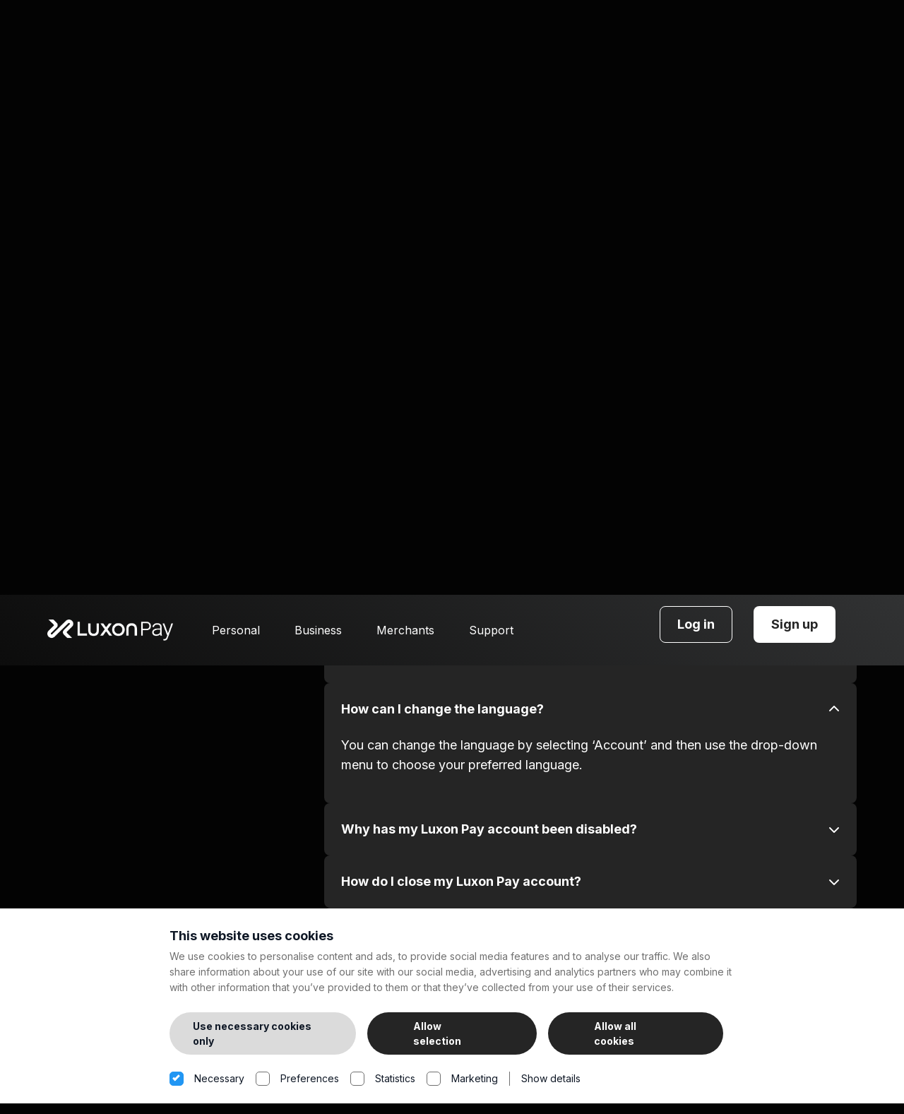

--- FILE ---
content_type: text/html; charset=UTF-8
request_url: https://luxon.com/es-ar/help-centre/questions/how-can-i-change-the-language/
body_size: 21224
content:
 <link rel="stylesheet" href="https://luxon.com/wp-content/themes/Luxonpay/assets/styles/pages/faq_topics.min.css?v=0.0.29">
<!doctype html>

<html class="no-js"  lang="es-ar">

	<head>
		<meta charset="utf-8">
		
		<!-- Force IE to use the latest rendering engine available -->
		<meta http-equiv="X-UA-Compatible" content="IE=edge">

		<!-- Favicon -->
		<link rel="icon" type="image/svg+xml" href="https://luxon.com/wp-content/themes/Luxonpay/favicon.svg">
		<link rel="icon" type="image/png" href="https://luxon.com/wp-content/themes/Luxonpay/favicon.png">

		<!-- Mobile Meta -->
		<meta name="viewport" content="width=device-width, initial-scale=1.0">
		<meta class="foundation-mq">

		<meta name="description" content="Welcome to Luxon Pay, the multi-currency eWallet that doesn’t charge customers any fees to deposit, withdraw, exchange or transfer money around the world.*">
		
		<!-- If Site Icon isn't set in customizer -->
				<meta name="apple-itunes-app" content="app-id=1451707646">
		<link rel="pingback" href="https://luxon.com/xmlrpc.php">
		<script>
			window.addEventListener("CookiebotOnDialogInit", function() {
				if (Cookiebot.getDomainUrlParam("CookiebotScan") === "true") {
					Cookiebot.setOutOfRegion();
				}
			});
		</script>
		<script id="Cookiebot" src="https://consent.cookiebot.com/uc.js" data-cbid="e99f5f7e-6de5-4694-b52c-ce30fe2ef284" type="text/javascript" async></script>

		        <!-- connect to domain of font files -->
        <link rel="preconnect" href="https://fonts.googleapis.com">
        <link rel="preconnect" href="https://fonts.gstatic.com" crossorigin>
        
        <!-- optionally increase loading priority -->
        <link rel="preload" as="style" href="https://fonts.googleapis.com/css2?family=Inter:wght@400;700&display=swap">
        
        <!-- async CSS -->
        <link rel="stylesheet" media="print" onload="this.onload=null;this.removeAttribute('media');" href="https://fonts.googleapis.com/css2?family=Inter:wght@400;700&display=swap">

        <!-- no-JS fallback -->
        <noscript>
            <link rel="stylesheet" href="https://fonts.googleapis.com/css2?family=Inter:wght@400;700&display=swap">
        </noscript>

        <style>
            .grecaptcha-badge {
                left: 0 !important;
                right: auto !important;
                z-index: 2 !important;
                clip: rect(0px, 72px, 60px, 0px);
                transition-duration: 200ms;
            }

            .grecaptcha-badge:hover {
                clip: rect(0px, 256px, 60px, 0px) !important;
                transition-duration: 200ms;
            }

            #CookiebotWidget {
                pointer-events: none !important;
            }
        </style>

		<meta name='robots' content='index, follow, max-image-preview:large, max-snippet:-1, max-video-preview:-1' />

	<!-- This site is optimized with the Yoast SEO plugin v26.6 - https://yoast.com/wordpress/plugins/seo/ -->
	<title>¿Cómo puedo cambiar el idioma? - Luxon Pay</title>
	<link rel="canonical" href="https://luxon.com/es-ar/help-centre/questions/how-can-i-change-the-language/" />
	<meta property="og:locale" content="es_ES" />
	<meta property="og:type" content="article" />
	<meta property="og:title" content="¿Cómo puedo cambiar el idioma? - Luxon Pay" />
	<meta property="og:description" content="Puede cambiar el idioma seleccionando &#8216;Cuenta&#8217; y luego usar el menú desplegable para elegir su idioma preferido." />
	<meta property="og:url" content="https://luxon.com/es-ar/help-centre/questions/how-can-i-change-the-language/" />
	<meta property="og:site_name" content="Luxon Pay" />
	<meta property="article:modified_time" content="2023-03-15T16:01:27+00:00" />
	<meta name="twitter:card" content="summary_large_image" />
	<meta name="twitter:label1" content="Tiempo de lectura" />
	<meta name="twitter:data1" content="1 minuto" />
	<script type="application/ld+json" class="yoast-schema-graph">{"@context":"https://schema.org","@graph":[{"@type":"WebPage","@id":"https://luxon.com/es-ar/help-centre/questions/how-can-i-change-the-language/","url":"https://luxon.com/es-ar/help-centre/questions/how-can-i-change-the-language/","name":"¿Cómo puedo cambiar el idioma? - Luxon Pay","isPartOf":{"@id":"https://luxon.com/es-ar/#website"},"datePublished":"2022-08-26T13:04:51+00:00","dateModified":"2023-03-15T16:01:27+00:00","inLanguage":"es-AR","potentialAction":[{"@type":"ReadAction","target":["https://luxon.com/es-ar/help-centre/questions/how-can-i-change-the-language/"]}]},{"@type":"WebSite","@id":"https://luxon.com/es-ar/#website","url":"https://luxon.com/es-ar/","name":"Luxon Pay","description":"Instant secure global payments","publisher":{"@id":"https://luxon.com/es-ar/#organization"},"potentialAction":[{"@type":"SearchAction","target":{"@type":"EntryPoint","urlTemplate":"https://luxon.com/es-ar/?s={search_term_string}"},"query-input":{"@type":"PropertyValueSpecification","valueRequired":true,"valueName":"search_term_string"}}],"inLanguage":"es-AR"},{"@type":"Organization","@id":"https://luxon.com/es-ar/#organization","name":"Luxon Pay","url":"https://luxon.com/es-ar/","logo":{"@type":"ImageObject","inLanguage":"es-AR","@id":"https://luxon.com/es-ar/#/schema/logo/image/","url":"https://luxon.com/wp-content/uploads/WebsiteImage04.png","contentUrl":"https://luxon.com/wp-content/uploads/WebsiteImage04.png","width":1200,"height":630,"caption":"Luxon Pay"},"image":{"@id":"https://luxon.com/es-ar/#/schema/logo/image/"}}]}</script>
	<!-- / Yoast SEO plugin. -->


<link rel="alternate" type="application/rss+xml" title="Luxon Pay &raquo; Feed" href="https://luxon.com/es-ar/feed/" />
<link rel="alternate" type="application/rss+xml" title="Luxon Pay &raquo; RSS de los comentarios" href="https://luxon.com/es-ar/comments/feed/" />
<link rel="alternate" title="oEmbed (JSON)" type="application/json+oembed" href="https://luxon.com/es-ar/wp-json/oembed/1.0/embed?url=https%3A%2F%2Fluxon.com%2Fes-ar%2Fhelp-centre%2Fquestions%2Fhow-can-i-change-the-language%2F" />
<link rel="alternate" title="oEmbed (XML)" type="text/xml+oembed" href="https://luxon.com/es-ar/wp-json/oembed/1.0/embed?url=https%3A%2F%2Fluxon.com%2Fes-ar%2Fhelp-centre%2Fquestions%2Fhow-can-i-change-the-language%2F&#038;format=xml" />
	<style type="text/css">
	img.wp-smiley,
	img.emoji {
		display: inline !important;
		border: none !important;
		box-shadow: none !important;
		height: 1em !important;
		width: 1em !important;
		margin: 0 0.07em !important;
		vertical-align: -0.1em !important;
		background: none !important;
		padding: 0 !important;
	}
	</style>
	<style id='wp-img-auto-sizes-contain-inline-css' type='text/css'>
img:is([sizes=auto i],[sizes^="auto," i]){contain-intrinsic-size:3000px 1500px}
/*# sourceURL=wp-img-auto-sizes-contain-inline-css */
</style>
<link rel="https://api.w.org/" href="https://luxon.com/es-ar/wp-json/" /><link rel="alternate" title="JSON" type="application/json" href="https://luxon.com/es-ar/wp-json/wp/v2/faq/20256" /><link rel='shortlink' href='https://luxon.com/es-ar/?p=20256' />
<meta name="generator" content="WPML ver:4.8.6 stt:59,9,1,4,3,13,23,27,28,32,40,42,41,45,2,66,50;" />
<link rel="icon" href="https://luxon.com/wp-content/uploads/cropped-fav-cion-32x32.png" sizes="32x32" />
<link rel="icon" href="https://luxon.com/wp-content/uploads/cropped-fav-cion-192x192.png" sizes="192x192" />
<link rel="apple-touch-icon" href="https://luxon.com/wp-content/uploads/cropped-fav-cion-180x180.png" />
<meta name="msapplication-TileImage" content="https://luxon.com/wp-content/uploads/cropped-fav-cion-270x270.png" />
                <link rel='stylesheet' id='site-vedor-css'  href='https://luxon.com/wp-content/themes/Luxonpay/assets/styles/vendor.min.css?ver=0.0.29' type='text/css' media='all' />      
        <link rel='stylesheet' id='site-style-css'  href='https://luxon.com/wp-content/themes/Luxonpay/assets/styles/style.min.css?ver=0.0.29' type='text/css' media='all' />

	<style id='global-styles-inline-css' type='text/css'>
:root{--wp--preset--aspect-ratio--square: 1;--wp--preset--aspect-ratio--4-3: 4/3;--wp--preset--aspect-ratio--3-4: 3/4;--wp--preset--aspect-ratio--3-2: 3/2;--wp--preset--aspect-ratio--2-3: 2/3;--wp--preset--aspect-ratio--16-9: 16/9;--wp--preset--aspect-ratio--9-16: 9/16;--wp--preset--color--black: #000000;--wp--preset--color--cyan-bluish-gray: #abb8c3;--wp--preset--color--white: #ffffff;--wp--preset--color--pale-pink: #f78da7;--wp--preset--color--vivid-red: #cf2e2e;--wp--preset--color--luminous-vivid-orange: #ff6900;--wp--preset--color--luminous-vivid-amber: #fcb900;--wp--preset--color--light-green-cyan: #7bdcb5;--wp--preset--color--vivid-green-cyan: #00d084;--wp--preset--color--pale-cyan-blue: #8ed1fc;--wp--preset--color--vivid-cyan-blue: #0693e3;--wp--preset--color--vivid-purple: #9b51e0;--wp--preset--gradient--vivid-cyan-blue-to-vivid-purple: linear-gradient(135deg,rgb(6,147,227) 0%,rgb(155,81,224) 100%);--wp--preset--gradient--light-green-cyan-to-vivid-green-cyan: linear-gradient(135deg,rgb(122,220,180) 0%,rgb(0,208,130) 100%);--wp--preset--gradient--luminous-vivid-amber-to-luminous-vivid-orange: linear-gradient(135deg,rgb(252,185,0) 0%,rgb(255,105,0) 100%);--wp--preset--gradient--luminous-vivid-orange-to-vivid-red: linear-gradient(135deg,rgb(255,105,0) 0%,rgb(207,46,46) 100%);--wp--preset--gradient--very-light-gray-to-cyan-bluish-gray: linear-gradient(135deg,rgb(238,238,238) 0%,rgb(169,184,195) 100%);--wp--preset--gradient--cool-to-warm-spectrum: linear-gradient(135deg,rgb(74,234,220) 0%,rgb(151,120,209) 20%,rgb(207,42,186) 40%,rgb(238,44,130) 60%,rgb(251,105,98) 80%,rgb(254,248,76) 100%);--wp--preset--gradient--blush-light-purple: linear-gradient(135deg,rgb(255,206,236) 0%,rgb(152,150,240) 100%);--wp--preset--gradient--blush-bordeaux: linear-gradient(135deg,rgb(254,205,165) 0%,rgb(254,45,45) 50%,rgb(107,0,62) 100%);--wp--preset--gradient--luminous-dusk: linear-gradient(135deg,rgb(255,203,112) 0%,rgb(199,81,192) 50%,rgb(65,88,208) 100%);--wp--preset--gradient--pale-ocean: linear-gradient(135deg,rgb(255,245,203) 0%,rgb(182,227,212) 50%,rgb(51,167,181) 100%);--wp--preset--gradient--electric-grass: linear-gradient(135deg,rgb(202,248,128) 0%,rgb(113,206,126) 100%);--wp--preset--gradient--midnight: linear-gradient(135deg,rgb(2,3,129) 0%,rgb(40,116,252) 100%);--wp--preset--font-size--small: 13px;--wp--preset--font-size--medium: 20px;--wp--preset--font-size--large: 36px;--wp--preset--font-size--x-large: 42px;--wp--preset--spacing--20: 0.44rem;--wp--preset--spacing--30: 0.67rem;--wp--preset--spacing--40: 1rem;--wp--preset--spacing--50: 1.5rem;--wp--preset--spacing--60: 2.25rem;--wp--preset--spacing--70: 3.38rem;--wp--preset--spacing--80: 5.06rem;--wp--preset--shadow--natural: 6px 6px 9px rgba(0, 0, 0, 0.2);--wp--preset--shadow--deep: 12px 12px 50px rgba(0, 0, 0, 0.4);--wp--preset--shadow--sharp: 6px 6px 0px rgba(0, 0, 0, 0.2);--wp--preset--shadow--outlined: 6px 6px 0px -3px rgb(255, 255, 255), 6px 6px rgb(0, 0, 0);--wp--preset--shadow--crisp: 6px 6px 0px rgb(0, 0, 0);}:where(.is-layout-flex){gap: 0.5em;}:where(.is-layout-grid){gap: 0.5em;}body .is-layout-flex{display: flex;}.is-layout-flex{flex-wrap: wrap;align-items: center;}.is-layout-flex > :is(*, div){margin: 0;}body .is-layout-grid{display: grid;}.is-layout-grid > :is(*, div){margin: 0;}:where(.wp-block-columns.is-layout-flex){gap: 2em;}:where(.wp-block-columns.is-layout-grid){gap: 2em;}:where(.wp-block-post-template.is-layout-flex){gap: 1.25em;}:where(.wp-block-post-template.is-layout-grid){gap: 1.25em;}.has-black-color{color: var(--wp--preset--color--black) !important;}.has-cyan-bluish-gray-color{color: var(--wp--preset--color--cyan-bluish-gray) !important;}.has-white-color{color: var(--wp--preset--color--white) !important;}.has-pale-pink-color{color: var(--wp--preset--color--pale-pink) !important;}.has-vivid-red-color{color: var(--wp--preset--color--vivid-red) !important;}.has-luminous-vivid-orange-color{color: var(--wp--preset--color--luminous-vivid-orange) !important;}.has-luminous-vivid-amber-color{color: var(--wp--preset--color--luminous-vivid-amber) !important;}.has-light-green-cyan-color{color: var(--wp--preset--color--light-green-cyan) !important;}.has-vivid-green-cyan-color{color: var(--wp--preset--color--vivid-green-cyan) !important;}.has-pale-cyan-blue-color{color: var(--wp--preset--color--pale-cyan-blue) !important;}.has-vivid-cyan-blue-color{color: var(--wp--preset--color--vivid-cyan-blue) !important;}.has-vivid-purple-color{color: var(--wp--preset--color--vivid-purple) !important;}.has-black-background-color{background-color: var(--wp--preset--color--black) !important;}.has-cyan-bluish-gray-background-color{background-color: var(--wp--preset--color--cyan-bluish-gray) !important;}.has-white-background-color{background-color: var(--wp--preset--color--white) !important;}.has-pale-pink-background-color{background-color: var(--wp--preset--color--pale-pink) !important;}.has-vivid-red-background-color{background-color: var(--wp--preset--color--vivid-red) !important;}.has-luminous-vivid-orange-background-color{background-color: var(--wp--preset--color--luminous-vivid-orange) !important;}.has-luminous-vivid-amber-background-color{background-color: var(--wp--preset--color--luminous-vivid-amber) !important;}.has-light-green-cyan-background-color{background-color: var(--wp--preset--color--light-green-cyan) !important;}.has-vivid-green-cyan-background-color{background-color: var(--wp--preset--color--vivid-green-cyan) !important;}.has-pale-cyan-blue-background-color{background-color: var(--wp--preset--color--pale-cyan-blue) !important;}.has-vivid-cyan-blue-background-color{background-color: var(--wp--preset--color--vivid-cyan-blue) !important;}.has-vivid-purple-background-color{background-color: var(--wp--preset--color--vivid-purple) !important;}.has-black-border-color{border-color: var(--wp--preset--color--black) !important;}.has-cyan-bluish-gray-border-color{border-color: var(--wp--preset--color--cyan-bluish-gray) !important;}.has-white-border-color{border-color: var(--wp--preset--color--white) !important;}.has-pale-pink-border-color{border-color: var(--wp--preset--color--pale-pink) !important;}.has-vivid-red-border-color{border-color: var(--wp--preset--color--vivid-red) !important;}.has-luminous-vivid-orange-border-color{border-color: var(--wp--preset--color--luminous-vivid-orange) !important;}.has-luminous-vivid-amber-border-color{border-color: var(--wp--preset--color--luminous-vivid-amber) !important;}.has-light-green-cyan-border-color{border-color: var(--wp--preset--color--light-green-cyan) !important;}.has-vivid-green-cyan-border-color{border-color: var(--wp--preset--color--vivid-green-cyan) !important;}.has-pale-cyan-blue-border-color{border-color: var(--wp--preset--color--pale-cyan-blue) !important;}.has-vivid-cyan-blue-border-color{border-color: var(--wp--preset--color--vivid-cyan-blue) !important;}.has-vivid-purple-border-color{border-color: var(--wp--preset--color--vivid-purple) !important;}.has-vivid-cyan-blue-to-vivid-purple-gradient-background{background: var(--wp--preset--gradient--vivid-cyan-blue-to-vivid-purple) !important;}.has-light-green-cyan-to-vivid-green-cyan-gradient-background{background: var(--wp--preset--gradient--light-green-cyan-to-vivid-green-cyan) !important;}.has-luminous-vivid-amber-to-luminous-vivid-orange-gradient-background{background: var(--wp--preset--gradient--luminous-vivid-amber-to-luminous-vivid-orange) !important;}.has-luminous-vivid-orange-to-vivid-red-gradient-background{background: var(--wp--preset--gradient--luminous-vivid-orange-to-vivid-red) !important;}.has-very-light-gray-to-cyan-bluish-gray-gradient-background{background: var(--wp--preset--gradient--very-light-gray-to-cyan-bluish-gray) !important;}.has-cool-to-warm-spectrum-gradient-background{background: var(--wp--preset--gradient--cool-to-warm-spectrum) !important;}.has-blush-light-purple-gradient-background{background: var(--wp--preset--gradient--blush-light-purple) !important;}.has-blush-bordeaux-gradient-background{background: var(--wp--preset--gradient--blush-bordeaux) !important;}.has-luminous-dusk-gradient-background{background: var(--wp--preset--gradient--luminous-dusk) !important;}.has-pale-ocean-gradient-background{background: var(--wp--preset--gradient--pale-ocean) !important;}.has-electric-grass-gradient-background{background: var(--wp--preset--gradient--electric-grass) !important;}.has-midnight-gradient-background{background: var(--wp--preset--gradient--midnight) !important;}.has-small-font-size{font-size: var(--wp--preset--font-size--small) !important;}.has-medium-font-size{font-size: var(--wp--preset--font-size--medium) !important;}.has-large-font-size{font-size: var(--wp--preset--font-size--large) !important;}.has-x-large-font-size{font-size: var(--wp--preset--font-size--x-large) !important;}
/*# sourceURL=global-styles-inline-css */
</style>
<link rel='stylesheet' id='wpml-legacy-dropdown-click-0-css' href='https://luxon.com/wp-content/plugins/sitepress-multilingual-cms/templates/language-switchers/legacy-dropdown-click/style.min.css?ver=1' type='text/css' media='all' />
<style id='wpml-legacy-dropdown-click-0-inline-css' type='text/css'>
.wpml-ls-statics-shortcode_actions{background-color:#ffffff00;}.wpml-ls-statics-shortcode_actions, .wpml-ls-statics-shortcode_actions .wpml-ls-sub-menu, .wpml-ls-statics-shortcode_actions a {border-color:#ffffff00;}.wpml-ls-statics-shortcode_actions a, .wpml-ls-statics-shortcode_actions .wpml-ls-sub-menu a, .wpml-ls-statics-shortcode_actions .wpml-ls-sub-menu a:link, .wpml-ls-statics-shortcode_actions li:not(.wpml-ls-current-language) .wpml-ls-link, .wpml-ls-statics-shortcode_actions li:not(.wpml-ls-current-language) .wpml-ls-link:link {color:#ffffff;background-color:#ffffff00;}.wpml-ls-statics-shortcode_actions .wpml-ls-sub-menu a:hover,.wpml-ls-statics-shortcode_actions .wpml-ls-sub-menu a:focus, .wpml-ls-statics-shortcode_actions .wpml-ls-sub-menu a:link:hover, .wpml-ls-statics-shortcode_actions .wpml-ls-sub-menu a:link:focus {color:#ffffff;background-color:#ffffff00;}.wpml-ls-statics-shortcode_actions .wpml-ls-current-language > a {color:#ffffff;background-color:#ffffff00;}.wpml-ls-statics-shortcode_actions .wpml-ls-current-language:hover>a, .wpml-ls-statics-shortcode_actions .wpml-ls-current-language>a:focus {color:#ffffff;background-color:#ffffff00;}
/*# sourceURL=wpml-legacy-dropdown-click-0-inline-css */
</style>
<style id='wp-emoji-styles-inline-css' type='text/css'>

	img.wp-smiley, img.emoji {
		display: inline !important;
		border: none !important;
		box-shadow: none !important;
		height: 1em !important;
		width: 1em !important;
		margin: 0 0.07em !important;
		vertical-align: -0.1em !important;
		background: none !important;
		padding: 0 !important;
	}
/*# sourceURL=wp-emoji-styles-inline-css */
</style>
<link rel='stylesheet' id='wp-block-library-css' href='https://luxon.com/wp-includes/css/dist/block-library/style.min.css?ver=6.9' type='text/css' media='all' />
<style id='wp-block-library-inline-css' type='text/css'>
/*wp_block_styles_on_demand_placeholder:69707e164b932*/
/*# sourceURL=wp-block-library-inline-css */
</style>
<link rel='stylesheet' id='classic-theme-styles-css' href='https://luxon.com/wp-includes/css/classic-themes.min.css?ver=6.9' type='text/css' media='all' />
<link rel='stylesheet' id='contact-form-7-css' href='https://luxon.com/wp-content/plugins/contact-form-7/includes/css/styles.css?ver=6.1.4' type='text/css' media='all' />
</head>
			
	<body class="wp-singular faq-template-default single single-faq postid-20256 wp-theme-Luxonpay geoip-continent-NA geoip-country-US geoip-province-OH geoip-name-Columbus">


		
		<div class="grid-container fluid luxon-header ">
            			<div class="luxon-header__container restricted-width-fluid ">
				<div class="grid-x grid-margin-x align-middle luxon-header__container__grid">

					<a class="cell auto large-shrink luxon-header__logo" href="https://luxon.com/es-ar/">
						<img src="https://luxon.com//webp/cache-httpsluxoncomwpcontentthemesLuxonpayassetsimagesLuxonPayLogopng.webp" class="" width="1" height="1" alt="Luxon Pay" style="">					</a>

					<div class="cell auto luxon-header__menu show-for-large">
						<ul id="menu-main-menu-spanish-argentina" class="grid-x grid-margin-x menu"><li id="menu-item-20572" class="menu-item menu-item-type-custom menu-item-object-custom menu-item-has-children menu-item-20572 cell shrink"><a href="https://luxon.com/es-ar">Personal</a>
<ul class="sub-menu">
	
	<li id="menu-item-21928" class="menu-item menu-item-type-custom menu-item-object-custom menu-item-21928 cell shrink"><a href="https://luxon.com/es-ar/foreign-exchange/">Cambio de divisas</a></li>
	<li id="menu-item-21927" class="menu-item menu-item-type-custom menu-item-object-custom menu-item-21927 cell shrink"><a href="https://luxon.com/es-ar/instant-transfers/">Transferencias instantáneas</a></li>
	
	<li id="menu-item-21930" class="menu-item menu-item-type-custom menu-item-object-custom menu-item-21930 cell shrink"><a href="https://luxon.com/es-ar/unlock-the-vip-experience/">VIP</a></li>
	<li id="menu-item-21929" class="menu-item menu-item-type-custom menu-item-object-custom menu-item-21929 cell shrink"><a href="https://luxon.com/es-ar/fees-information/">Tasas</a></li>
	<li id="menu-item-21924" class="menu-item menu-item-type-custom menu-item-object-custom menu-item-21924 cell shrink"><a href="https://luxon.com/es-ar/security/">Seguridad</a></li>
</ul>
</li>
<li id="menu-item-20581" class="menu-item menu-item-type-custom menu-item-object-custom menu-item-has-children menu-item-20581 cell shrink"><a href="https://luxon.com/es-ar/business/">Empresa</a>
<ul class="sub-menu">
	<li id="menu-item-20582" class="menu-item menu-item-type-custom menu-item-object-custom menu-item-20582 cell shrink"><a href="https://luxon.com/es-ar/business/">Cuenta empresarial</a></li>
	<li id="menu-item-28679" class="menu-item menu-item-type-custom menu-item-object-custom menu-item-28679 cell shrink"><a href="https://luxon.com/es-ar/help-centre/topics/business">Preguntas frecuentes sobre cuentas empresariales</a></li>
</ul>
</li>
<li id="menu-item-28618" class="menu-item menu-item-type-custom menu-item-object-custom menu-item-has-children menu-item-28618 cell shrink"><a href="https://luxon.com/es-ar/merchants/">Comerciantes</a>
<ul class="sub-menu">
	<li id="menu-item-28619" class="menu-item menu-item-type-custom menu-item-object-custom menu-item-28619 cell shrink"><a href="https://luxon.com/es-ar/merchants/">Cuenta de comerciante</a></li>
	<li id="menu-item-28620" class="menu-item menu-item-type-custom menu-item-object-custom menu-item-28620 cell shrink"><a href="https://luxon.com/es-ar/help-centre/topics/luxon-express-es-ar/">Preguntas frecuentes sobre comerciantes</a></li>
	<li id="menu-item-20583" class="menu-item menu-item-type-custom menu-item-object-custom menu-item-20583 cell shrink"><a href="https://luxon.com/es-ar/api/first-step/">Herramientas para Desarrolladores</a></li>
</ul>
</li>
<li id="menu-item-20584" class="menu-item menu-item-type-custom menu-item-object-custom menu-item-has-children menu-item-20584 cell shrink"><a href="https://luxon.com/es-ar/support/">Soporte</a>
<ul class="sub-menu">
	<li id="menu-item-20592" class="menu-item menu-item-type-custom menu-item-object-custom menu-item-20592 cell shrink"><a href="https://luxon.com/es-ar/support/">Contáctanos</a></li>
	<li id="menu-item-20593" class="menu-item menu-item-type-custom menu-item-object-custom menu-item-20593 cell shrink"><a href="https://luxon.com/es-ar/help-centre/topics/account-es-ar/">Preguntas Frecuentes</a></li>
</ul>
</li>
</ul>					</div>

					<div class="cell shrink luxon-header__signup show-for-large">
											</div>

					<div class="cell shrink luxon-header__signup hide-for-large">
											</div>


					<div class="cell shrink luxon-header__mobile-burger js-luxon-burger-trigger hide-for-large">
						<div class="luxon-header__mobile-burger--top"></div>
						<div class="luxon-header__mobile-burger--middle"></div>
						<div class="luxon-header__mobile-burger--bottom"></div>
					</div>

					<div class="luxon-header__mobile-menu js-mobile-menu-flyout hide-for-large">
						<ul id="menu-main-menu-spanish-argentina-1" class="grid-x grid-margin-x menu mobile_main_menu"><li class="menu-item menu-item-type-custom menu-item-object-custom menu-item-has-children menu-item-20572 cell small-12 mobile-parent"><a href="https://luxon.com/es-ar">Personal</a>
<ul class="sub-menu">
	
	<li class="menu-item menu-item-type-custom menu-item-object-custom menu-item-21928 cell small-12 mobile-parent"><a href="https://luxon.com/es-ar/foreign-exchange/">Cambio de divisas</a></li>
	<li class="menu-item menu-item-type-custom menu-item-object-custom menu-item-21927 cell small-12 mobile-parent"><a href="https://luxon.com/es-ar/instant-transfers/">Transferencias instantáneas</a></li>
	
	<li class="menu-item menu-item-type-custom menu-item-object-custom menu-item-21930 cell small-12 mobile-parent"><a href="https://luxon.com/es-ar/unlock-the-vip-experience/">VIP</a></li>
	<li class="menu-item menu-item-type-custom menu-item-object-custom menu-item-21929 cell small-12 mobile-parent"><a href="https://luxon.com/es-ar/fees-information/">Tasas</a></li>
	<li class="menu-item menu-item-type-custom menu-item-object-custom menu-item-21924 cell small-12 mobile-parent"><a href="https://luxon.com/es-ar/security/">Seguridad</a></li>
</ul>
</li>
<li class="menu-item menu-item-type-custom menu-item-object-custom menu-item-has-children menu-item-20581 cell small-12 mobile-parent"><a href="https://luxon.com/es-ar/business/">Empresa</a>
<ul class="sub-menu">
	<li class="menu-item menu-item-type-custom menu-item-object-custom menu-item-20582 cell small-12 mobile-parent"><a href="https://luxon.com/es-ar/business/">Cuenta empresarial</a></li>
	<li class="menu-item menu-item-type-custom menu-item-object-custom menu-item-28679 cell small-12 mobile-parent"><a href="https://luxon.com/es-ar/help-centre/topics/business">Preguntas frecuentes sobre cuentas empresariales</a></li>
</ul>
</li>
<li class="menu-item menu-item-type-custom menu-item-object-custom menu-item-has-children menu-item-28618 cell small-12 mobile-parent"><a href="https://luxon.com/es-ar/merchants/">Comerciantes</a>
<ul class="sub-menu">
	<li class="menu-item menu-item-type-custom menu-item-object-custom menu-item-28619 cell small-12 mobile-parent"><a href="https://luxon.com/es-ar/merchants/">Cuenta de comerciante</a></li>
	<li class="menu-item menu-item-type-custom menu-item-object-custom menu-item-28620 cell small-12 mobile-parent"><a href="https://luxon.com/es-ar/help-centre/topics/luxon-express-es-ar/">Preguntas frecuentes sobre comerciantes</a></li>
	<li class="menu-item menu-item-type-custom menu-item-object-custom menu-item-20583 cell small-12 mobile-parent"><a href="https://luxon.com/es-ar/api/first-step/">Herramientas para Desarrolladores</a></li>
</ul>
</li>
<li class="menu-item menu-item-type-custom menu-item-object-custom menu-item-has-children menu-item-20584 cell small-12 mobile-parent"><a href="https://luxon.com/es-ar/support/">Soporte</a>
<ul class="sub-menu">
	<li class="menu-item menu-item-type-custom menu-item-object-custom menu-item-20592 cell small-12 mobile-parent"><a href="https://luxon.com/es-ar/support/">Contáctanos</a></li>
	<li class="menu-item menu-item-type-custom menu-item-object-custom menu-item-20593 cell small-12 mobile-parent"><a href="https://luxon.com/es-ar/help-centre/topics/account-es-ar/">Preguntas Frecuentes</a></li>
</ul>
</li>
</ul>
						<div class="luxon-header__mobile-menu__login">
							<div class="cell small-12">
															</div>
						</div>

					</div>


				</div>
			</div>
		</div>

		<div class="grid-container "> <!-- Open grid container -->
    </div> <!--- Close Grid --->
</div> <!--- Close Container --->

<div class="faq-topics">
    <div class="restricted-width-fluid">
        <div class="grid-x grid-margin-x">
        
        <div class="cell small-12 faq-topics__section-heading">Account FAQs</div>

                            <div class="cell medium-4 show-for-medium brand">
                    <div class="faq-topics__nav grid-x js-faq-topic" data-url="https://luxon.com/es-ar/help-centre/topics/account-es-ar/">
                                                    <a class="cell small-12 " href="https://luxon.com/es-ar/help-centre/topics/business-es-ar/">
                                                                    Business                                                            </a>
                                                    <a class="cell small-12 " href="https://luxon.com/es-ar/help-centre/topics/account-set-up-es-ar/">
                                                                    Creación de cuenta                                                            </a>
                                                    <a class="cell small-12 is-active" href="https://luxon.com/es-ar/help-centre/topics/account-es-ar/">
                                                                    Cuenta                                                            </a>
                                                    <a class="cell small-12 " href="https://luxon.com/es-ar/help-centre/topics/deposits-es-ar/">
                                                                    Depósitos                                                            </a>
                                                    <a class="cell small-12 " href="https://luxon.com/es-ar/help-centre/topics/send-request-money-es-ar/">
                                                                    Enviar y solicitar dinero                                                            </a>
                                                    <a class="cell small-12 " href="https://luxon.com/es-ar/help-centre/topics/live-event-point-of-sale-es-ar/">
                                                                    Live event point of sale                                                            </a>
                                                    <a class="cell small-12 " href="https://luxon.com/es-ar/help-centre/topics/luxon-pay-vip-es-ar/">
                                                                    Luxon Pay VIP                                                            </a>
                                                    <a class="cell small-12 " href="https://luxon.com/es-ar/help-centre/topics/merchant-account-es-ar/">
                                                                    Merchant account                                                            </a>
                                                    <a class="cell small-12 " href="https://luxon.com/es-ar/help-centre/topics/currencies-es-ar/">
                                                                    Monedas                                                            </a>
                                                    <a class="cell small-12 " href="https://luxon.com/es-ar/help-centre/topics/withdrawals-es-ar/">
                                                                    Retiros                                                            </a>
                                                    <a class="cell small-12 " href="https://luxon.com/es-ar/help-centre/topics/security-es-ar/">
                                                                    Seguridad                                                            </a>
                                            </div>
                </div>
            
            <div class="cell small-12 medium-8">
                <div class="faq-topics__faqs">
                    <div class="faq-topics__faqs__breadcrumbs">

                        
                            <a href="/es-ar/support">Soporte</a>

                        


                                                    <span></span>
                            <p>Cuenta</p>
                            <span></span>
                                            </div>
                    <div class="faq-topics__faqs__container grid-x">
                                                                                
                                 <link rel="stylesheet" href="https://luxon.com/wp-content/themes/Luxonpay/assets/styles/components/faq.min.css?v=0.0.29">

<div class="faq cell small-12 js-faq ">
    <a href="https://luxon.com/es-ar/help-centre/questions/what-is-luxon-pay-and-how-does-it-work/" class="faq__q js-faq-q">
    
            <h4>¿Qué es Luxon Pay y cómo funciona?</h4>
        <span class="faq__q__chevron js-faq-chevron "></span></a>
    
    <div class="faq__a js-faq-a hide">
        <p>Luxon Pay es una billetera digital multidivisa (una billetera electrónica), y una forma segura y conveniente de hacer depósitos a comercios para realizar pagos en línea rápida y fácilmente. Su billetera electrónica Luxon Pay le permite tener diferentes monedas e intercambiarlas, instantáneamente.</p>
<p>Además, puede enviar y solicitar dinero a amigos de todo el mundo, utilizando sus contactos sincronizados para realizar transacciones globales rápidas y seguras, y todo sin tasas (Pueden aplicarse límites).</p>
    </div>
    
</div>
                                                        
                                                                                
                                

<div class="faq cell small-12 js-faq ">
    <a href="https://luxon.com/es-ar/help-centre/questions/what-kind-of-luxon-pay-accounts-are-there-and-what-limits-do-they-have/" class="faq__q js-faq-q">
    
            <h4>¿Qué tipo de cuentas existen en Luxon Pay y qué limitaciones tienen?</h4>
        <span class="faq__q__chevron js-faq-chevron "></span></a>
    
    <div class="faq__a js-faq-a hide">
        <p>Los límites de tu cuenta aumentarán automáticamente una ve que esté completamente verificada. Para aumentar tus límites aún más por favor contacta al equipo de servicio al cliente, por favor ten en cuenta que el aumento de límites depende en tu actividad en comercios.</p>
<p>Puedes revisar tus límites y funciones disponibles seleccionando “Cuenta” y luego “Información de Cuenta”</p>
    </div>
    
</div>
                                                        
                                                                                
                                

<div class="faq cell small-12 js-faq ">
    <a href="https://luxon.com/es-ar/help-centre/questions/are-my-account-limits-the-same-as-my-vip-tier/" class="faq__q js-faq-q">
    
            <h4>¿Los límites de mi cuenta son los mismos que los de mi nivel VIP?</h4>
        <span class="faq__q__chevron js-faq-chevron "></span></a>
    
    <div class="faq__a js-faq-a hide">
        <p>No, los límites de tu cuenta dependen del nivel de verificación que tengas y tu actividad en comercios.</p>
    </div>
    
</div>
                                                        
                                                                                
                                

<div class="faq cell small-12 js-faq ">
    <a href="https://luxon.com/es-ar/help-centre/questions/how-soon-can-i-start-using-my-luxon-pay-account/" class="faq__q js-faq-q">
    
            <h4>¿Qué tan pronto puedo empezar a usar mi cuenta Luxon Pay?</h4>
        <span class="faq__q__chevron js-faq-chevron "></span></a>
    
    <div class="faq__a js-faq-a hide">
        <p>Puede comenzar a usar su cuenta Luxon Pay inmediatamente después de crearla y se haya verificado su identidad. Los límites y funciones disponibles pueden verse en &#8216;Información de la cuenta&#8217;.</p>
    </div>
    
</div>
                                                        
                                                                                
                                

<div class="faq cell small-12 js-faq ">
    <a href="https://luxon.com/es-ar/help-centre/questions/how-do-i-change-my-personal-details-linked-to-my-luxon-pay-account/" class="faq__q js-faq-q">
    
            <h4>¿Cómo cambio mis datos personales vinculados a mi cuenta Luxon Pay?</h4>
        <span class="faq__q__chevron js-faq-chevron "></span></a>
    
    <div class="faq__a js-faq-a hide">
        <p>Para cambiar su nombre, dirección o fecha de nacimiento, comuníquese con nuestro <a href="https://luxon.com/es-ar/support/">Equipo de Soporte</a> a través del Chat en Vivo, que podrá ayudarlo. También se requerirá una verificación adicional.</p>
    </div>
    
</div>
                                                        
                                                                                
                                

<div class="faq cell small-12 js-faq ">
    <a href="https://luxon.com/es-ar/help-centre/questions/where-can-i-access-my-account-statements/" class="faq__q js-faq-q">
    
            <h4>¿Dónde puedo acceder a mis estados de cuenta?</h4>
        <span class="faq__q__chevron js-faq-chevron "></span></a>
    
    <div class="faq__a js-faq-a hide">
        <p>Inicie sesión en su aplicación de escritorio, seleccione &#8216;Cuenta&#8217; y luego elija &#8216;Estados de cuenta&#8217;. Desde aquí podrá seleccionar la moneda, el mes y el formato y descargar la información.</p>
    </div>
    
</div>
                                                        
                                                                                
                                

<div class="faq cell small-12 js-faq ">
    <a href="https://luxon.com/es-ar/help-centre/questions/what-is-your-privacy-policy/" class="faq__q js-faq-q">
    
            <h4>¿Cuál es su Política de Privacidad?</h4>
        <span class="faq__q__chevron js-faq-chevron "></span></a>
    
    <div class="faq__a js-faq-a hide">
        <p>Puede encontrar nuestra Política de Privacidad en la parte inferior de nuestro sitio web o en su cuenta de Luxon Pay seleccionando &#8220;Cuenta&#8221; y luego &#8220;Legales.</p>
    </div>
    
</div>
                                                        
                                                                                
                                

<div class="faq cell small-12 js-faq ">
    <a href="https://luxon.com/es-ar/help-centre/questions/which-countries-is-luxon-pay-available-in/" class="faq__q js-faq-q">
    
            <h4>¿En qué países está disponible Luxon Pay?</h4>
        <span class="faq__q__chevron js-faq-chevron "></span></a>
    
    <div class="faq__a js-faq-a hide">
        <p>Luxon Pay está disponible en más de 170 países. Deposite y retire en 37+ monedas. Utilice Visa, Mastercard y muchos otros métodos de pago alternativos. El depósito a través de transferencia bancaria está disponible para montos de €20 o más, comuníquese con el <a href="https://luxon.com/es-ar/support/">Equipo de Soporte</a> a través del Chat en Vivo para organizar el depósito.</p>
 <link rel="stylesheet" href="https://luxon.com/wp-content/themes/Luxonpay/assets/styles/modules/deposit-methods.min.css?v=0.0.29"><script type="text/javascript" src="//maps.googleapis.com/maps/api/js?key=AIzaSyAcrcDGwlMnGPmwPyeoKNgdScLLpXShCgU&libraries=places"></script>

<div 
    class="restricted-width-fluid grid-x deposit-methods module js-deposit-methods-module hide deposit-methods--shortcode" 
    >
    <div class="deposit-methods__header text-center cell small-12">
        <h2></h2>
        <p></p>
    </div>

    <div class="cell small-12">
        <div class="deposit-methods__methods grid-x align-center js-deposit-methods" data-methods='{"ChIJ1SZCvy0kMgsRQfBOHAlLuCo":{"name":"Portugal","methods":[271,288,688,284,274,690]},"ChIJf-jc_zTFRT4RMkArgc-I-hw":{"name":"Qatar","methods":[288,690]},"ChIJO-S4EIF3eCER-erb7ImOf0o":{"name":"Reunion","methods":[271,288,690]},"ChIJw3aJlSb_sUARlLEEqJJP74Q":{"name":"Romania","methods":[271,288,688,690]},"ChIJ-yRniZpWPEURE_YRZvj9CRQ":{"name":"Russian Federation","methods":[288]},"ChIJQSqV5z-z5xURm7YawktQYFk":{"name":"Saudi Arabia","methods":[288,690]},"ChIJcbvFs_VywQ4RQFlhmVClRlo":{"name":"Senegal","methods":[288,690]},"ChIJlYCJ8t8dV0cRXYYjN-pQXgU":{"name":"Serbia","methods":[288]},"ChIJdZOLiiMR2jERxPWrUs9peIg":{"name":"Singapore","methods":[690]},"ChIJf8Z8rrlgFEcRfTpysWdha80":{"name":"Slovakia","methods":[271,288,688,690]},"ChIJYYOWXuckZUcRZdTiJR5FQOc":{"name":"Slovenia","methods":[271,288,688,690]},"ChIJURLu2YmmNBwRoOikHwxjXeg":{"name":"South Africa","methods":[271,288,690]},"ChIJm7oRy-tVZDURS9uIugCbJJE":{"name":"South Korea","methods":[271,690]},"ChIJi7xhMnjjQgwR7KNoB5Qs7KY":{"name":"Spain","methods":[271,288,688,284,273,690]},"ChIJnR5a9jxZ4joRjNPiALSkPeE":{"name":"Sri Lanka","methods":[288,690]},"ChIJ8fA1bTmyXEYRYm-tjaLruCI":{"name":"Sweden","methods":[271,288,688,690]},"ChIJYW1Zb-9kjEcRFXvLDxG1Vlw":{"name":"Switzerland","methods":[271,288,690]},"ChIJL1cHXAbzbjQRaVScvwTwEec":{"name":"Taiwan","methods":[271,690]},"ChIJzbO8enN2sTgRtYgZT4QxwyU":{"name":"Tajikistan","methods":[271,288,690]},"ChIJsU1CR_eNTTARAuhXB4gs154":{"name":"Thailand","methods":[271,288,690]},"ChIJxbZQY5cHNowRJ_E5xlUoCP8":{"name":"Trinidad and Tobago","methods":[288,690]},"ChIJ4aQWg0SVVRIR75sBqjozhDo":{"name":"Tunisia","methods":[271,288,690]},"ChIJcSZPllwVsBQRKl9iKtTb2UA":{"name":"Turkey","methods":[288,690]},"ChIJy2y8dFXLZT8RkaRpQWuC3X4":{"name":"Turkmenistan","methods":[271,288,690]},"ChIJRfmZZJ-mcRcRSUUBQ85VQYc":{"name":"Uganda","methods":[288,690]},"ChIJjw5wVMHZ0UAREED2iIQGAQA":{"name":"Ukraine","methods":[288,690]},"ChIJvRKrsd9IXj4RpwoIwFYv0zM":{"name":"United Arab Emirates","methods":[288,690]},"ChIJqZHHQhE7WgIReiWIMkOg-MQ":{"name":"United Kingdom","methods":[271,576,689]},"ChIJCd5f-zoHdZURSlIWYGGWVUo":{"name":"Uruguay","methods":[271,288,690]},"ChIJsXbWpSCLrjgRIB6Efq1tCso":{"name":"Uzbekistan","methods":[288,690]},"ChIJXx5qc016FTERvmL-4smwO7A":{"name":"Vietnam","methods":[288,690]},"ChIJuaza8mUQBYwRBRzFGx2JHfk":{"name":"Virgin Islands British","methods":[271,288,690]},"ChIJcQv8_KX0QBkRRT5Yfqz5n_E":{"name":"Zambia","methods":[271,288,690]},"ChIJnXHPxhsq2o4R-g4StcDRoFk":{"name":"Jamaica","methods":[288,690]},"ChIJLxl_1w9OZzQRRFJmfNR1QvU":{"name":"Japan","methods":[288,690]},"ChIJmd5kZkdvABURmU4mUQdbKI0":{"name":"Jordan","methods":[288,690]},"ChIJR6n87AcQqTgRGw6z5C-Ee18":{"name":"Kazakhstan","methods":[288,690]},"ChIJoVHqvj82xT8R0u3Yks1rcnQ":{"name":"Kuwait","methods":[288,690]},"ChIJ8yfp_B04lzgRM8SITrdYECg":{"name":"Kyrgyzstan","methods":[288,690]},"ChIJ_ZqKe2cw6UYREPzyaM3PAAA":{"name":"Latvia","methods":[271,288,688,690]},"ChIJ64xf1idIjB4Rsx7ReLhXLSM":{"name":"Lesotho","methods":[271,288,690]},"ChIJ_S9HHUQxm0cRibFa3Ta16mA":{"name":"Liechtenstein","methods":[288,690]},"ChIJE74zDxSU3UYRubpdpdNUCvM":{"name":"Lithuania","methods":[271,288,688,284,690]},"ChIJRyEhyrlFlUcR75LTAvZg22Q":{"name":"Luxembourg","methods":[271,288,688,284,690]},"ChIJ88g14uB6ATQR9qyFtCzje8Y":{"name":"Macao","methods":[288,690]},"ChIJRYUj6uOk0SERiBN7l8HjRFI":{"name":"Madagascar","methods":[271,288,690]},"ChIJ18ATk91b2BgRQ4VmKRcuo0Q":{"name":"Malawi","methods":[271,288,690]},"ChIJrzBnX5fTNDAR2BwhKJOWRQc":{"name":"Malaysia","methods":[288,690]},"ChIJxUeGHShFDhMROUK-NmHYgvU":{"name":"Malta","methods":[271,288,688,690]},"ChIJTzmzFMO4gA4RTlO-1usLIoM":{"name":"Mauritania","methods":[271,288,690]},"ChIJyXRE-U1QfCERMdBrEcLZA0I":{"name":"Mauritius","methods":[288,690]},"ChIJU1NoiDs6BIQREZgJa760ZO0":{"name":"Mexico","methods":[271,288,690]},"ChIJE8hYrMW12WURJWWk-s2NelQ":{"name":"Micronesia Federated States of","methods":[271,288,690]},"ChIJoWm3KDZ8yUARy6xT36wZgSU":{"name":"Moldova Republic of","methods":[271,288,690]},"ChIJMYU_e2_CzRIR_JzEOkx493Q":{"name":"Monaco","methods":[288,690]},"ChIJS22qaQYFJzYRluDmNzkh3eA":{"name":"Mongolia","methods":[271,288,690]},"ChIJyx8sJBcyTBMRRtP_boadTDg":{"name":"Montenegro","methods":[271,288,690]},"ChIJjcVRlmGICw0Rw_8sxIGT09k":{"name":"Morocco","methods":[690]},"ChIJxUr95uqs1BgRFaEWrrm_uxI":{"name":"Mozambique","methods":[271,288,690]},"ChIJIXXTbn489RsRYbLsqKXludM":{"name":"Namibia","methods":[271,288,690]},"ChIJz2gufcfolTkR3obM0LyaojQ":{"name":"Nepal","methods":[271,690]},"ChIJu-SH28MJxkcRnwq9_851obM":{"name":"Netherlands","methods":[271,288,688,284,273,690]},"ChIJh5Z3Fw4gLG0RM0dqdeIY1rE":{"name":"New Zealand","methods":[271,288,690]},"ChIJDY2kfa8LThARyAvFaEH-qJk":{"name":"Nigeria","methods":[288,690]},"ChIJCUi8cJ8VVBMRscUfyNZa8uA":{"name":"North Macedonia","methods":[690]},"ChIJv-VNj0VoEkYRK9BkuJ07sKE":{"name":"Norway","methods":[288,690]},"ChIJv5vVqWaf1j0RF6ixZXZMBjo":{"name":"Oman","methods":[288,690]},"ChIJ4yu-yIMVpo8Rz5ulH03g7nk":{"name":"Panama","methods":[288,690]},"ChIJYz3xkDQIXJQR8y5YHWH_-rM":{"name":"Paraguay","methods":[271,288,690]},"ChIJ9RRZwFDIBZERSAYheRIBnvI":{"name":"Peru","methods":[288,690]},"ChIJY96HXyFTQDIRV9opeu-QR3g":{"name":"Philippines","methods":[288,690]},"ChIJuwtkpGSZAEcR6lXMScpzdQk":{"name":"Poland","methods":[285,288,688,284,279,690]},"ChIJQ4Ld14-UC0cRb1jb03UcZvg":{"name":"Czechia","methods":[271,288,688,690]},"ChIJ23da4s84hY4RL4yBiT6KavE":{"name":"Aruba","methods":[271,288,690]},"ChIJ-foSwT5bXI8RTuMeP02KSvY":{"name":"Belize","methods":[271,288,690]},"ChIJ0bm4BEuZGDIR1toJ3YA1_l0":{"name":"Brunei Darussalam","methods":[271,288,690]},"ChIJESJF0SFDpB4Re68Vhyp8ZPE":{"name":"Botswana","methods":[271,288,690]},"ChIJKaq4Lz6GJY8RXnFwh9PERXA":{"name":"Cayman Islands","methods":[271,288,690]},"ChIJ0XsDKGqKfg0RovjXq-O-QHE":{"name":"Algeria","methods":[271,690]},"ChIJK_1s3c7QNRYRWsVIU3-m9ns":{"name":"Ethiopia","methods":[271,288,690]},"ChIJ6_ktdpMVvEgRJBv3ZEgxsD8":{"name":"Faroe Islands","methods":[271,288,690]},"ChIJBw8yR-HO6B4RaXANGC_GPcE":{"name":"Eswatini","methods":[271,288,690]},"ChIJVwZkWaYnY48RMkiFmOsWmm8":{"name":"El Salvador","methods":[271,288,690]},"ChIJ5QHvjnRjDowRgdTghNNqnTs":{"name":"Anguilla","methods":[271,288,690]},"ChIJLUwnvfM7RRMR7juY1onlfAc":{"name":"Albania","methods":[288,690]},"ChIJlfCemC71pRIRkn_qeNc-yQc":{"name":"Andorra","methods":[271,288,690]},"ChIJZ8b99fXKvJURqA_wKpl3Lz0":{"name":"Argentina","methods":[271,288,690]},"ChIJx7pz54RWFUARIy2C63p1tNA":{"name":"Armenia","methods":[271,288,690]},"ChIJ38WHZwf9KysRUhNblaFnglM":{"name":"Australia","methods":[271,288,690]},"ChIJfyqdJZsHbUcRr8Hk3XvUEhA":{"name":"Austria","methods":[271,288,278,688,284,273,690]},"ChIJ3x2iGtl8MEARCM2DPmtSyeY":{"name":"Azerbaijan","methods":[288,690]},"ChIJl5fz7WR9wUcR8g_mObTy60c":{"name":"Belgium","methods":[271,288,688,284,282,273,690]},"ChIJifBbyMH-qEAREEy_aRKgAAA":{"name":"Bulgaria","methods":[271,288,688,690]},"ChIJPQ9Isjua1ogR5XnHaoO0PhM":{"name":"Bahamas","methods":[271,288,690]},"ChIJgUit4oQl2kYREIzsgdGhAAA":{"name":"Belarus","methods":[288]},"ChIJpbBohp4TLYoRvLiZLMf93zw":{"name":"Bermuda","methods":[271,288,690]},"ChIJlaK7d4nfXpERv-0VAbvCnhw":{"name":"Bolivia","methods":[271,288,690]},"ChIJzyjM68dZnAARYz4p8gYVWik":{"name":"Brazil","methods":[288,283,690]},"ChIJ2WrMN9MDDUsRpY9Doiq3aJk":{"name":"Canada","methods":[271,288,280,690]},"ChIJL68lBEHFYpYRHbkCERPhBQU":{"name":"Chile","methods":[271,288,273,690]},"ChIJIQ8-cFM3YRARU5uCmUXEAys":{"name":"Cameroon","methods":[288,690]},"ChIJo5QVrjqkFY4RQKPy7wSaDZo":{"name":"Colombia","methods":[271,288,690]},"ChIJJcmsIWLlko8RK5qBNSX3VGI":{"name":"Costa Rica","methods":[271,288,273,690]},"ChIJVU1JymcX3hQRbhTEf4A8TDI":{"name":"Cyprus","methods":[271,288,688,690]},"ChIJa76xwh5ymkcRW-WRjmtd6HU":{"name":"Germany","methods":[271,288,688,284,273,690]},"ChIJ-1-U7rYnS0YRzZLgw9BDh1I":{"name":"Denmark","methods":[271,288,688,284,690]},"ChIJ9bbx3jiIr44R4PcNBiQPAqY":{"name":"Dominican Republic","methods":[271,288,690]},"ChIJ1UuaqN2HI5ARAjecEQSvdp0":{"name":"Ecuador","methods":[271,288,273,690]},"ChIJ6TZcw3aJNhQRRMTEJQmgRSw":{"name":"Egypt","methods":[690]},"ChIJ_UuggpyUkkYRwyW0T7qf6kA":{"name":"Estonia","methods":[271,288,688,284,690]},"ChIJ3fYyS9_KgUYREKh1PNZGAQA":{"name":"Finland","methods":[271,288,688,284,690]},"ChIJXdw8cP2QGW4Rk1vvRpkxnJ4":{"name":"Fiji","methods":[271,288,690]},"ChIJMVd4MymgVA0R99lHx5Y__Ws":{"name":"France","methods":[271,288,688,284,690]},"ChIJa2JP5tcMREARwkotEmR5kE8":{"name":"Georgia","methods":[288,690]},"ChIJx9baqM1a1w8RNtKT0DDy11Q":{"name":"Ghana","methods":[288,690]},"ChIJNb4UJ3a_DA0RD4cANiYlTjg":{"name":"Gibraltar","methods":[271,288,690]},"ChIJY2xxEcdKWxMRHS2a3HUXOjY":{"name":"Greece","methods":[271,288,688,690]},"ChIJD5gyo-3iAzQRfMnq27qzivA":{"name":"Hong Kong","methods":[288,690]},"ChIJzzG3cxp1ao8RZIL7toLe0X4":{"name":"Honduras","methods":[271,288,690]},"ChIJ7ZXdCghBNBMRfxtm4STA86A":{"name":"Croatia","methods":[271,288,688,690]},"ChIJw-Q333uDQUcREBAeDCnEAAA":{"name":"Hungary","methods":[271,288,688,690]},"ChIJtwRkSdcHTCwRhfStG-dNe-M":{"name":"Indonesia","methods":[288,690]},"ChIJkbeSa_BfYzARphNChaFPjNc":{"name":"India","methods":[271,288,690]},"ChIJ-ydAXOS6WUgRCPTbzjQSfM8":{"name":"Ireland","methods":[271,288,688,284,690]},"ChIJQ2Dro1Ir0kgRmkXB5TQEim8":{"name":"Iceland","methods":[271,288,690]},"ChIJi8mnMiRJABURuiw1EyBCa2o":{"name":"Israel","methods":[288,690]},"ChIJA9KNRIL-1BIRb15jJFz1LOI":{"name":"Italy","methods":[271,288,688,284,276,690]},"ChIJQzfc1L-HBzERUxL0ieC_t-Q":{"name":"Cambodia","methods":[288,690]},"ChIJJ4utyk7yURoRPU5KDZ0oClk":{"name":"Angola","methods":[271,288,690]}}' data-coords='{"lat":39.9625,"lon":-83.0061}'>
                            
                <div class="cell shrink deposit-methods__methods__method js-deposit-method js-method-onload" data-id="285">
                    <div class="deposit-methods__methods__method__img">
                        <img decoding="async" src="https://luxon.com//webp/cache-httpsluxoncomwpcontentuploads15png.webp" class="blik" width="1" height="1" alt="" style="">                    </div>
                    <p>blik</p>
                </div>
                
                                
                            
                <div class="cell shrink deposit-methods__methods__method js-deposit-method " data-id="271">
                    <div class="deposit-methods__methods__method__img">
                        <img decoding="async" src="https://luxon.com//webp/cache-httpsluxoncomwpcontentthemesLuxonpayassetsimagesvisapng.webp" class="card deposit" width="1" height="1" alt="" style="">                    </div>
                    <p>Visa</p>
                </div>
                
                                <div class="cell shrink deposit-methods__methods__method js-deposit-method " data-id="271">
                    <div class="deposit-methods__methods__method__img">
                        <img decoding="async" src="https://luxon.com//webp/cache-httpsluxoncomwpcontentthemesLuxonpayassetsimagesmastercardpng.webp" class="card deposit" width="1" height="1" alt="" style="">                    </div>
                    <p>Mastercard</p>
                </div>
                                
                            
                <div class="cell shrink deposit-methods__methods__method js-deposit-method js-method-onload" data-id="288">
                    <div class="deposit-methods__methods__method__img">
                        <img decoding="async" src="https://luxon.com//webp/cache-httpsluxoncomwpcontentuploads16png.webp" class="crypto" width="1" height="1" alt="" style="">                    </div>
                    <p>crypto</p>
                </div>
                
                                
                            
                <div class="cell shrink deposit-methods__methods__method js-deposit-method js-method-onload" data-id="278">
                    <div class="deposit-methods__methods__method__img">
                        <img decoding="async" src="https://luxon.com//webp/cache-httpsluxoncomwpcontentuploads73xpng.webp" class="eps" width="1" height="1" alt="" style="">                    </div>
                    <p>eps</p>
                </div>
                
                                
                            
                <div class="cell shrink deposit-methods__methods__method js-deposit-method deposit-methods__methods__method__img-default hide" data-id="688">
                    <div class="deposit-methods__methods__method__img">
                        <img decoding="async" src="https://luxon.com//webp/cache-httpsluxoncomwpcontentthemesLuxonpayassetsimagesmethodCheckpng.webp" class="iban transfer" width="1" height="1" alt="" style="">                    </div>
                    <p>iban transfer</p>
                </div>
                
                                
                            
                <div class="cell shrink deposit-methods__methods__method js-deposit-method js-method-onload" data-id="284">
                    <div class="deposit-methods__methods__method__img">
                        <img decoding="async" src="https://luxon.com//webp/cache-httpsluxoncomwpcontentuploads13xpng.webp" class="instant bank transfer" width="1" height="1" alt="" style="">                    </div>
                    <p>instant bank transfer</p>
                </div>
                
                                
                            
                <div class="cell shrink deposit-methods__methods__method js-deposit-method js-method-onload" data-id="280">
                    <div class="deposit-methods__methods__method__img">
                        <img decoding="async" src="https://luxon.com//webp/cache-httpsluxoncomwpcontentuploads113xpng.webp" class="interac" width="1" height="1" alt="" style="">                    </div>
                    <p>interac</p>
                </div>
                
                                
                            
                <div class="cell shrink deposit-methods__methods__method js-deposit-method js-method-onload" data-id="282">
                    <div class="deposit-methods__methods__method__img">
                        <img decoding="async" src="https://luxon.com//webp/cache-httpsluxoncomwpcontentuploads17png.webp" class="mistercash" width="1" height="1" alt="" style="">                    </div>
                    <p>mistercash</p>
                </div>
                
                                
                            
                <div class="cell shrink deposit-methods__methods__method js-deposit-method js-method-onload" data-id="274">
                    <div class="deposit-methods__methods__method__img">
                        <img decoding="async" src="https://luxon.com//webp/cache-httpsluxoncomwpcontentuploads83xpng.webp" class="multibanco" width="1" height="1" alt="" style="">                    </div>
                    <p>multibanco</p>
                </div>
                
                                
                            
                <div class="cell shrink deposit-methods__methods__method js-deposit-method js-method-onload" data-id="276">
                    <div class="deposit-methods__methods__method__img">
                        <img decoding="async" src="https://luxon.com//webp/cache-httpsluxoncomwpcontentuploads93xpng.webp" class="mybank" width="1" height="1" alt="" style="">                    </div>
                    <p>mybank</p>
                </div>
                
                                
                            
                <div class="cell shrink deposit-methods__methods__method js-deposit-method js-method-onload" data-id="576">
                    <div class="deposit-methods__methods__method__img">
                        <img decoding="async" src="https://luxon.com//webp/cache-httpsluxoncomwpcontentuploads13xpng.webp" class="open banking" width="1" height="1" alt="" style="">                    </div>
                    <p>open banking</p>
                </div>
                
                                
                            
                <div class="cell shrink deposit-methods__methods__method js-deposit-method js-method-onload" data-id="279">
                    <div class="deposit-methods__methods__method__img">
                        <img decoding="async" src="https://luxon.com//webp/cache-httpsluxoncomwpcontentuploads14png.webp" class="p24" width="1" height="1" alt="" style="">                    </div>
                    <p>p24</p>
                </div>
                
                                
                            
                <div class="cell shrink deposit-methods__methods__method js-deposit-method js-method-onload" data-id="283">
                    <div class="deposit-methods__methods__method__img">
                        <img decoding="async" src="https://luxon.com//webp/cache-httpsluxoncomwpcontentuploads18png.webp" class="pix" width="1" height="1" alt="" style="">                    </div>
                    <p>pix</p>
                </div>
                
                                
                            
                <div class="cell shrink deposit-methods__methods__method js-deposit-method deposit-methods__methods__method__img-default hide" data-id="689">
                    <div class="deposit-methods__methods__method__img">
                        <img decoding="async" src="https://luxon.com//webp/cache-httpsluxoncomwpcontentthemesLuxonpayassetsimagesmethodCheckpng.webp" class="regular bank transfer" width="1" height="1" alt="" style="">                    </div>
                    <p>regular bank transfer</p>
                </div>
                
                                
                            
                <div class="cell shrink deposit-methods__methods__method js-deposit-method js-method-onload" data-id="273">
                    <div class="deposit-methods__methods__method__img">
                        <img decoding="async" src="https://luxon.com//webp/cache-httpsluxoncomwpcontentuploads53xpng.webp" class="safetypay" width="1" height="1" alt="" style="">                    </div>
                    <p>safetypay</p>
                </div>
                
                                
                            
                <div class="cell shrink deposit-methods__methods__method js-deposit-method js-method-onload" data-id="690">
                    <div class="deposit-methods__methods__method__img">
                        <img decoding="async" src="https://luxon.com//webp/cache-httpsluxoncomwpcontentuploadsvouchericonluxonpng.webp" class="vouchers" width="1" height="1" alt="" style="">                    </div>
                    <p>vouchers</p>
                </div>
                
                                
                        <p class="deposit-methods__methods__none js-deposit-methods-none hide text-center">No Methods available</p>
        </div>
    </div>
</div>

    </div>
    
</div>
                                                        
                                                                                
                                

<div class="faq cell small-12 js-faq ">
    <a href="https://luxon.com/es-ar/help-centre/questions/how-can-i-increase-my-account-limits/" class="faq__q js-faq-q">
    
            <h4>¿Cómo puedo aumentar los límites de mi cuenta?</h4>
        <span class="faq__q__chevron js-faq-chevron "></span></a>
    
    <div class="faq__a js-faq-a hide">
        <p>Una vez que su cuenta esté activa, puede solicitar aumentos de límites y funciones mejoradas completando una verificación adicional.</p>
<p>Por favor, póngase en contacto con nuestro <a href="https://luxon.com/es-ar/support/">Equipo de Soporte</a> a través del Chat en Vivo para solicitar aumentos de límites y funciones mejoradas. Tenga en cuenta que el aumento del límite depende de los depósitos a su comercio.</p>
<p>Los nuevos límites y funciones pueden tardar hasta 3 días hábiles en hacerse efectivos.</p>
    </div>
    
</div>
                                                        
                                                                                
                                

<div class="faq cell small-12 js-faq js-scroll-to">
    <a href="https://luxon.com/es-ar/help-centre/questions/how-can-i-change-the-language/" class="faq__q js-faq-q">
    
            <h1>¿Cómo puedo cambiar el idioma?</h1>
        <span class="faq__q__chevron js-faq-chevron rotate-chevron"></span></a>
    
    <div class="faq__a js-faq-a ">
        <section class="help-page help-page--taxonomy help-page--hasBg">
<div class="grid-x grid-margin-x">
<div class="cell">
<div class="faq-answer">
<p>Puede cambiar el idioma seleccionando &#8216;Cuenta&#8217; y luego usar el menú desplegable para elegir su idioma preferido.</p>
</div>
</div>
</div>
</section>
<section class="help-page help-page--taxonomy help-page--hasBg">
<div class="help-topics__search">
<div class="help-topics__search__inner"></div>
</div>
</section>
    </div>
    
</div>
                                                        
                                                                                
                                

<div class="faq cell small-12 js-faq ">
    <a href="https://luxon.com/es-ar/help-centre/questions/why-has-my-luxon-pay-account-been-disabled/" class="faq__q js-faq-q">
    
            <h4>¿Por qué se ha desactivado mi cuenta Luxon Pay?</h4>
        <span class="faq__q__chevron js-faq-chevron "></span></a>
    
    <div class="faq__a js-faq-a hide">
        <p>De vez en cuando, Luxon Pay suspenderá el acceso a su cuenta para proteger sus datos personales y fondos. Podemos hacer esto si vemos actividad inusual en su cuenta.</p>
<p>Por favor, póngase en contacto con nuestro <a href="https://luxon.com/es-ar/support/">Equipo de Soporte</a> que podrán darle mayor asistencia, si está experimentando este problema.</p>
    </div>
    
</div>
                                                        
                                                                                
                                

<div class="faq cell small-12 js-faq ">
    <a href="https://luxon.com/es-ar/help-centre/questions/how-do-i-close-my-luxon-pay-account/" class="faq__q js-faq-q">
    
            <h4>¿Cómo cierro mi cuenta Luxon Pay?</h4>
        <span class="faq__q__chevron js-faq-chevron "></span></a>
    
    <div class="faq__a js-faq-a hide">
        <p>Si deseas cerrar tu cuenta, por favor haz clic en Cuenta- Seguridad- Borrar cuenta.<br />
Por favor ten en cuenta que después de haber borrado tu cuenta no podrás crear una nueva. Si tienes alguna pregunta acerca de tu cuenta, por favor contacta al equipo de servicio al cliente por información.</p>
    </div>
    
</div>
                                                        
                                                                                
                                

<div class="faq cell small-12 js-faq ">
    <a href="https://luxon.com/es-ar/help-centre/questions/where-can-i-find-the-terms-and-conditions-and-other-legal-documents/" class="faq__q js-faq-q">
    
            <h4>¿Dónde puedo encontrar los Términos y Condiciones y otros documentos legales?</h4>
        <span class="faq__q__chevron js-faq-chevron "></span></a>
    
    <div class="faq__a js-faq-a hide">
        <p>Todos nuestros documentos legales se encuentran en la parte inferior de nuestro sitio web o en su cuenta de Luxon Pay seleccionando &#8220;Cuenta&#8221; y luego &#8220;Legales&#8221;.</p>
    </div>
    
</div>
                                                        
                                                                                
                                

<div class="faq cell small-12 js-faq ">
    <a href="https://luxon.com/es-ar/help-centre/questions/how-can-i-change-my-email-address-and-mobile-linked-to-my-luxon-pay-account/" class="faq__q js-faq-q">
    
            <h4>¿Cómo puedo cambiar mi dirección de correo electrónico y móvil vinculados a mi cuenta Luxon Pay?</h4>
        <span class="faq__q__chevron js-faq-chevron "></span></a>
    
    <div class="faq__a js-faq-a hide">
        <section class="help-page help-page--taxonomy help-page--hasBg">
<div class="grid-x grid-margin-x">
<div class="cell">
<div class="faq-answer">
<p>Vaya a &#8216;Cuenta&#8217;, haga clic en &#8216;Datos Personales&#8217; y presione los tres puntos junto al correo electrónico o número de teléfono móvil y siga las instrucciones. Se le pedirá que complete la verificación al cambiar su correo electrónico o número de teléfono móvil.</p>
</div>
</div>
</div>
</section>
<section class="help-page help-page--taxonomy help-page--hasBg">
<div class="help-topics__search">
<div class="help-topics__search__inner"></div>
</div>
</section>
    </div>
    
</div>
                                                        
                                                                                
                                

<div class="faq cell small-12 js-faq ">
    <a href="https://luxon.com/es-ar/help-centre/questions/where-is-luxon-pay-available/" class="faq__q js-faq-q">
    
            <h4>Where is Luxon Pay available?</h4>
        <span class="faq__q__chevron js-faq-chevron "></span></a>
    
    <div class="faq__a js-faq-a hide">
        <p>Luxon Pay is exclusively available to EU/EEA residents only. Deposit and withdraw using Visa, Mastercard, and various alternative payment methods. Bank transfer deposits are available with a minimum deposit amount of €20. If you require further assistance, contact our Support Team via Live Chat.</p>
<script type="text/javascript" src="//maps.googleapis.com/maps/api/js?key=AIzaSyAcrcDGwlMnGPmwPyeoKNgdScLLpXShCgU&libraries=places"></script>

<div 
    class="restricted-width-fluid grid-x deposit-methods module js-deposit-methods-module hide deposit-methods--shortcode" 
    >
    <div class="deposit-methods__header text-center cell small-12">
        <h2></h2>
        <p></p>
    </div>

    <div class="cell small-12">
        <div class="deposit-methods__methods grid-x align-center js-deposit-methods" data-methods='{"ChIJ1SZCvy0kMgsRQfBOHAlLuCo":{"name":"Portugal","methods":[271,288,688,284,274,690]},"ChIJf-jc_zTFRT4RMkArgc-I-hw":{"name":"Qatar","methods":[288,690]},"ChIJO-S4EIF3eCER-erb7ImOf0o":{"name":"Reunion","methods":[271,288,690]},"ChIJw3aJlSb_sUARlLEEqJJP74Q":{"name":"Romania","methods":[271,288,688,690]},"ChIJ-yRniZpWPEURE_YRZvj9CRQ":{"name":"Russian Federation","methods":[288]},"ChIJQSqV5z-z5xURm7YawktQYFk":{"name":"Saudi Arabia","methods":[288,690]},"ChIJcbvFs_VywQ4RQFlhmVClRlo":{"name":"Senegal","methods":[288,690]},"ChIJlYCJ8t8dV0cRXYYjN-pQXgU":{"name":"Serbia","methods":[288]},"ChIJdZOLiiMR2jERxPWrUs9peIg":{"name":"Singapore","methods":[690]},"ChIJf8Z8rrlgFEcRfTpysWdha80":{"name":"Slovakia","methods":[271,288,688,690]},"ChIJYYOWXuckZUcRZdTiJR5FQOc":{"name":"Slovenia","methods":[271,288,688,690]},"ChIJURLu2YmmNBwRoOikHwxjXeg":{"name":"South Africa","methods":[271,288,690]},"ChIJm7oRy-tVZDURS9uIugCbJJE":{"name":"South Korea","methods":[271,690]},"ChIJi7xhMnjjQgwR7KNoB5Qs7KY":{"name":"Spain","methods":[271,288,688,284,273,690]},"ChIJnR5a9jxZ4joRjNPiALSkPeE":{"name":"Sri Lanka","methods":[288,690]},"ChIJ8fA1bTmyXEYRYm-tjaLruCI":{"name":"Sweden","methods":[271,288,688,690]},"ChIJYW1Zb-9kjEcRFXvLDxG1Vlw":{"name":"Switzerland","methods":[271,288,690]},"ChIJL1cHXAbzbjQRaVScvwTwEec":{"name":"Taiwan","methods":[271,690]},"ChIJzbO8enN2sTgRtYgZT4QxwyU":{"name":"Tajikistan","methods":[271,288,690]},"ChIJsU1CR_eNTTARAuhXB4gs154":{"name":"Thailand","methods":[271,288,690]},"ChIJxbZQY5cHNowRJ_E5xlUoCP8":{"name":"Trinidad and Tobago","methods":[288,690]},"ChIJ4aQWg0SVVRIR75sBqjozhDo":{"name":"Tunisia","methods":[271,288,690]},"ChIJcSZPllwVsBQRKl9iKtTb2UA":{"name":"Turkey","methods":[288,690]},"ChIJy2y8dFXLZT8RkaRpQWuC3X4":{"name":"Turkmenistan","methods":[271,288,690]},"ChIJRfmZZJ-mcRcRSUUBQ85VQYc":{"name":"Uganda","methods":[288,690]},"ChIJjw5wVMHZ0UAREED2iIQGAQA":{"name":"Ukraine","methods":[288,690]},"ChIJvRKrsd9IXj4RpwoIwFYv0zM":{"name":"United Arab Emirates","methods":[288,690]},"ChIJqZHHQhE7WgIReiWIMkOg-MQ":{"name":"United Kingdom","methods":[271,576,689]},"ChIJCd5f-zoHdZURSlIWYGGWVUo":{"name":"Uruguay","methods":[271,288,690]},"ChIJsXbWpSCLrjgRIB6Efq1tCso":{"name":"Uzbekistan","methods":[288,690]},"ChIJXx5qc016FTERvmL-4smwO7A":{"name":"Vietnam","methods":[288,690]},"ChIJuaza8mUQBYwRBRzFGx2JHfk":{"name":"Virgin Islands British","methods":[271,288,690]},"ChIJcQv8_KX0QBkRRT5Yfqz5n_E":{"name":"Zambia","methods":[271,288,690]},"ChIJnXHPxhsq2o4R-g4StcDRoFk":{"name":"Jamaica","methods":[288,690]},"ChIJLxl_1w9OZzQRRFJmfNR1QvU":{"name":"Japan","methods":[288,690]},"ChIJmd5kZkdvABURmU4mUQdbKI0":{"name":"Jordan","methods":[288,690]},"ChIJR6n87AcQqTgRGw6z5C-Ee18":{"name":"Kazakhstan","methods":[288,690]},"ChIJoVHqvj82xT8R0u3Yks1rcnQ":{"name":"Kuwait","methods":[288,690]},"ChIJ8yfp_B04lzgRM8SITrdYECg":{"name":"Kyrgyzstan","methods":[288,690]},"ChIJ_ZqKe2cw6UYREPzyaM3PAAA":{"name":"Latvia","methods":[271,288,688,690]},"ChIJ64xf1idIjB4Rsx7ReLhXLSM":{"name":"Lesotho","methods":[271,288,690]},"ChIJ_S9HHUQxm0cRibFa3Ta16mA":{"name":"Liechtenstein","methods":[288,690]},"ChIJE74zDxSU3UYRubpdpdNUCvM":{"name":"Lithuania","methods":[271,288,688,284,690]},"ChIJRyEhyrlFlUcR75LTAvZg22Q":{"name":"Luxembourg","methods":[271,288,688,284,690]},"ChIJ88g14uB6ATQR9qyFtCzje8Y":{"name":"Macao","methods":[288,690]},"ChIJRYUj6uOk0SERiBN7l8HjRFI":{"name":"Madagascar","methods":[271,288,690]},"ChIJ18ATk91b2BgRQ4VmKRcuo0Q":{"name":"Malawi","methods":[271,288,690]},"ChIJrzBnX5fTNDAR2BwhKJOWRQc":{"name":"Malaysia","methods":[288,690]},"ChIJxUeGHShFDhMROUK-NmHYgvU":{"name":"Malta","methods":[271,288,688,690]},"ChIJTzmzFMO4gA4RTlO-1usLIoM":{"name":"Mauritania","methods":[271,288,690]},"ChIJyXRE-U1QfCERMdBrEcLZA0I":{"name":"Mauritius","methods":[288,690]},"ChIJU1NoiDs6BIQREZgJa760ZO0":{"name":"Mexico","methods":[271,288,690]},"ChIJE8hYrMW12WURJWWk-s2NelQ":{"name":"Micronesia Federated States of","methods":[271,288,690]},"ChIJoWm3KDZ8yUARy6xT36wZgSU":{"name":"Moldova Republic of","methods":[271,288,690]},"ChIJMYU_e2_CzRIR_JzEOkx493Q":{"name":"Monaco","methods":[288,690]},"ChIJS22qaQYFJzYRluDmNzkh3eA":{"name":"Mongolia","methods":[271,288,690]},"ChIJyx8sJBcyTBMRRtP_boadTDg":{"name":"Montenegro","methods":[271,288,690]},"ChIJjcVRlmGICw0Rw_8sxIGT09k":{"name":"Morocco","methods":[690]},"ChIJxUr95uqs1BgRFaEWrrm_uxI":{"name":"Mozambique","methods":[271,288,690]},"ChIJIXXTbn489RsRYbLsqKXludM":{"name":"Namibia","methods":[271,288,690]},"ChIJz2gufcfolTkR3obM0LyaojQ":{"name":"Nepal","methods":[271,690]},"ChIJu-SH28MJxkcRnwq9_851obM":{"name":"Netherlands","methods":[271,288,688,284,273,690]},"ChIJh5Z3Fw4gLG0RM0dqdeIY1rE":{"name":"New Zealand","methods":[271,288,690]},"ChIJDY2kfa8LThARyAvFaEH-qJk":{"name":"Nigeria","methods":[288,690]},"ChIJCUi8cJ8VVBMRscUfyNZa8uA":{"name":"North Macedonia","methods":[690]},"ChIJv-VNj0VoEkYRK9BkuJ07sKE":{"name":"Norway","methods":[288,690]},"ChIJv5vVqWaf1j0RF6ixZXZMBjo":{"name":"Oman","methods":[288,690]},"ChIJ4yu-yIMVpo8Rz5ulH03g7nk":{"name":"Panama","methods":[288,690]},"ChIJYz3xkDQIXJQR8y5YHWH_-rM":{"name":"Paraguay","methods":[271,288,690]},"ChIJ9RRZwFDIBZERSAYheRIBnvI":{"name":"Peru","methods":[288,690]},"ChIJY96HXyFTQDIRV9opeu-QR3g":{"name":"Philippines","methods":[288,690]},"ChIJuwtkpGSZAEcR6lXMScpzdQk":{"name":"Poland","methods":[285,288,688,284,279,690]},"ChIJQ4Ld14-UC0cRb1jb03UcZvg":{"name":"Czechia","methods":[271,288,688,690]},"ChIJ23da4s84hY4RL4yBiT6KavE":{"name":"Aruba","methods":[271,288,690]},"ChIJ-foSwT5bXI8RTuMeP02KSvY":{"name":"Belize","methods":[271,288,690]},"ChIJ0bm4BEuZGDIR1toJ3YA1_l0":{"name":"Brunei Darussalam","methods":[271,288,690]},"ChIJESJF0SFDpB4Re68Vhyp8ZPE":{"name":"Botswana","methods":[271,288,690]},"ChIJKaq4Lz6GJY8RXnFwh9PERXA":{"name":"Cayman Islands","methods":[271,288,690]},"ChIJ0XsDKGqKfg0RovjXq-O-QHE":{"name":"Algeria","methods":[271,690]},"ChIJK_1s3c7QNRYRWsVIU3-m9ns":{"name":"Ethiopia","methods":[271,288,690]},"ChIJ6_ktdpMVvEgRJBv3ZEgxsD8":{"name":"Faroe Islands","methods":[271,288,690]},"ChIJBw8yR-HO6B4RaXANGC_GPcE":{"name":"Eswatini","methods":[271,288,690]},"ChIJVwZkWaYnY48RMkiFmOsWmm8":{"name":"El Salvador","methods":[271,288,690]},"ChIJ5QHvjnRjDowRgdTghNNqnTs":{"name":"Anguilla","methods":[271,288,690]},"ChIJLUwnvfM7RRMR7juY1onlfAc":{"name":"Albania","methods":[288,690]},"ChIJlfCemC71pRIRkn_qeNc-yQc":{"name":"Andorra","methods":[271,288,690]},"ChIJZ8b99fXKvJURqA_wKpl3Lz0":{"name":"Argentina","methods":[271,288,690]},"ChIJx7pz54RWFUARIy2C63p1tNA":{"name":"Armenia","methods":[271,288,690]},"ChIJ38WHZwf9KysRUhNblaFnglM":{"name":"Australia","methods":[271,288,690]},"ChIJfyqdJZsHbUcRr8Hk3XvUEhA":{"name":"Austria","methods":[271,288,278,688,284,273,690]},"ChIJ3x2iGtl8MEARCM2DPmtSyeY":{"name":"Azerbaijan","methods":[288,690]},"ChIJl5fz7WR9wUcR8g_mObTy60c":{"name":"Belgium","methods":[271,288,688,284,282,273,690]},"ChIJifBbyMH-qEAREEy_aRKgAAA":{"name":"Bulgaria","methods":[271,288,688,690]},"ChIJPQ9Isjua1ogR5XnHaoO0PhM":{"name":"Bahamas","methods":[271,288,690]},"ChIJgUit4oQl2kYREIzsgdGhAAA":{"name":"Belarus","methods":[288]},"ChIJpbBohp4TLYoRvLiZLMf93zw":{"name":"Bermuda","methods":[271,288,690]},"ChIJlaK7d4nfXpERv-0VAbvCnhw":{"name":"Bolivia","methods":[271,288,690]},"ChIJzyjM68dZnAARYz4p8gYVWik":{"name":"Brazil","methods":[288,283,690]},"ChIJ2WrMN9MDDUsRpY9Doiq3aJk":{"name":"Canada","methods":[271,288,280,690]},"ChIJL68lBEHFYpYRHbkCERPhBQU":{"name":"Chile","methods":[271,288,273,690]},"ChIJIQ8-cFM3YRARU5uCmUXEAys":{"name":"Cameroon","methods":[288,690]},"ChIJo5QVrjqkFY4RQKPy7wSaDZo":{"name":"Colombia","methods":[271,288,690]},"ChIJJcmsIWLlko8RK5qBNSX3VGI":{"name":"Costa Rica","methods":[271,288,273,690]},"ChIJVU1JymcX3hQRbhTEf4A8TDI":{"name":"Cyprus","methods":[271,288,688,690]},"ChIJa76xwh5ymkcRW-WRjmtd6HU":{"name":"Germany","methods":[271,288,688,284,273,690]},"ChIJ-1-U7rYnS0YRzZLgw9BDh1I":{"name":"Denmark","methods":[271,288,688,284,690]},"ChIJ9bbx3jiIr44R4PcNBiQPAqY":{"name":"Dominican Republic","methods":[271,288,690]},"ChIJ1UuaqN2HI5ARAjecEQSvdp0":{"name":"Ecuador","methods":[271,288,273,690]},"ChIJ6TZcw3aJNhQRRMTEJQmgRSw":{"name":"Egypt","methods":[690]},"ChIJ_UuggpyUkkYRwyW0T7qf6kA":{"name":"Estonia","methods":[271,288,688,284,690]},"ChIJ3fYyS9_KgUYREKh1PNZGAQA":{"name":"Finland","methods":[271,288,688,284,690]},"ChIJXdw8cP2QGW4Rk1vvRpkxnJ4":{"name":"Fiji","methods":[271,288,690]},"ChIJMVd4MymgVA0R99lHx5Y__Ws":{"name":"France","methods":[271,288,688,284,690]},"ChIJa2JP5tcMREARwkotEmR5kE8":{"name":"Georgia","methods":[288,690]},"ChIJx9baqM1a1w8RNtKT0DDy11Q":{"name":"Ghana","methods":[288,690]},"ChIJNb4UJ3a_DA0RD4cANiYlTjg":{"name":"Gibraltar","methods":[271,288,690]},"ChIJY2xxEcdKWxMRHS2a3HUXOjY":{"name":"Greece","methods":[271,288,688,690]},"ChIJD5gyo-3iAzQRfMnq27qzivA":{"name":"Hong Kong","methods":[288,690]},"ChIJzzG3cxp1ao8RZIL7toLe0X4":{"name":"Honduras","methods":[271,288,690]},"ChIJ7ZXdCghBNBMRfxtm4STA86A":{"name":"Croatia","methods":[271,288,688,690]},"ChIJw-Q333uDQUcREBAeDCnEAAA":{"name":"Hungary","methods":[271,288,688,690]},"ChIJtwRkSdcHTCwRhfStG-dNe-M":{"name":"Indonesia","methods":[288,690]},"ChIJkbeSa_BfYzARphNChaFPjNc":{"name":"India","methods":[271,288,690]},"ChIJ-ydAXOS6WUgRCPTbzjQSfM8":{"name":"Ireland","methods":[271,288,688,284,690]},"ChIJQ2Dro1Ir0kgRmkXB5TQEim8":{"name":"Iceland","methods":[271,288,690]},"ChIJi8mnMiRJABURuiw1EyBCa2o":{"name":"Israel","methods":[288,690]},"ChIJA9KNRIL-1BIRb15jJFz1LOI":{"name":"Italy","methods":[271,288,688,284,276,690]},"ChIJQzfc1L-HBzERUxL0ieC_t-Q":{"name":"Cambodia","methods":[288,690]},"ChIJJ4utyk7yURoRPU5KDZ0oClk":{"name":"Angola","methods":[271,288,690]}}' data-coords='{"lat":39.9625,"lon":-83.0061}'>
                            
                <div class="cell shrink deposit-methods__methods__method js-deposit-method js-method-onload" data-id="285">
                    <div class="deposit-methods__methods__method__img">
                        <img decoding="async" src="https://luxon.com//webp/cache-httpsluxoncomwpcontentuploads15png.webp" class="blik" width="1" height="1" alt="" style="">                    </div>
                    <p>blik</p>
                </div>
                
                                
                            
                <div class="cell shrink deposit-methods__methods__method js-deposit-method " data-id="271">
                    <div class="deposit-methods__methods__method__img">
                        <img decoding="async" src="https://luxon.com//webp/cache-httpsluxoncomwpcontentthemesLuxonpayassetsimagesvisapng.webp" class="card deposit" width="1" height="1" alt="" style="">                    </div>
                    <p>Visa</p>
                </div>
                
                                <div class="cell shrink deposit-methods__methods__method js-deposit-method " data-id="271">
                    <div class="deposit-methods__methods__method__img">
                        <img decoding="async" src="https://luxon.com//webp/cache-httpsluxoncomwpcontentthemesLuxonpayassetsimagesmastercardpng.webp" class="card deposit" width="1" height="1" alt="" style="">                    </div>
                    <p>Mastercard</p>
                </div>
                                
                            
                <div class="cell shrink deposit-methods__methods__method js-deposit-method js-method-onload" data-id="288">
                    <div class="deposit-methods__methods__method__img">
                        <img decoding="async" src="https://luxon.com//webp/cache-httpsluxoncomwpcontentuploads16png.webp" class="crypto" width="1" height="1" alt="" style="">                    </div>
                    <p>crypto</p>
                </div>
                
                                
                            
                <div class="cell shrink deposit-methods__methods__method js-deposit-method js-method-onload" data-id="278">
                    <div class="deposit-methods__methods__method__img">
                        <img decoding="async" src="https://luxon.com//webp/cache-httpsluxoncomwpcontentuploads73xpng.webp" class="eps" width="1" height="1" alt="" style="">                    </div>
                    <p>eps</p>
                </div>
                
                                
                            
                <div class="cell shrink deposit-methods__methods__method js-deposit-method deposit-methods__methods__method__img-default hide" data-id="688">
                    <div class="deposit-methods__methods__method__img">
                        <img decoding="async" src="https://luxon.com//webp/cache-httpsluxoncomwpcontentthemesLuxonpayassetsimagesmethodCheckpng.webp" class="iban transfer" width="1" height="1" alt="" style="">                    </div>
                    <p>iban transfer</p>
                </div>
                
                                
                            
                <div class="cell shrink deposit-methods__methods__method js-deposit-method js-method-onload" data-id="284">
                    <div class="deposit-methods__methods__method__img">
                        <img decoding="async" src="https://luxon.com//webp/cache-httpsluxoncomwpcontentuploads13xpng.webp" class="instant bank transfer" width="1" height="1" alt="" style="">                    </div>
                    <p>instant bank transfer</p>
                </div>
                
                                
                            
                <div class="cell shrink deposit-methods__methods__method js-deposit-method js-method-onload" data-id="280">
                    <div class="deposit-methods__methods__method__img">
                        <img decoding="async" src="https://luxon.com//webp/cache-httpsluxoncomwpcontentuploads113xpng.webp" class="interac" width="1" height="1" alt="" style="">                    </div>
                    <p>interac</p>
                </div>
                
                                
                            
                <div class="cell shrink deposit-methods__methods__method js-deposit-method js-method-onload" data-id="282">
                    <div class="deposit-methods__methods__method__img">
                        <img decoding="async" src="https://luxon.com//webp/cache-httpsluxoncomwpcontentuploads17png.webp" class="mistercash" width="1" height="1" alt="" style="">                    </div>
                    <p>mistercash</p>
                </div>
                
                                
                            
                <div class="cell shrink deposit-methods__methods__method js-deposit-method js-method-onload" data-id="274">
                    <div class="deposit-methods__methods__method__img">
                        <img decoding="async" src="https://luxon.com//webp/cache-httpsluxoncomwpcontentuploads83xpng.webp" class="multibanco" width="1" height="1" alt="" style="">                    </div>
                    <p>multibanco</p>
                </div>
                
                                
                            
                <div class="cell shrink deposit-methods__methods__method js-deposit-method js-method-onload" data-id="276">
                    <div class="deposit-methods__methods__method__img">
                        <img decoding="async" src="https://luxon.com//webp/cache-httpsluxoncomwpcontentuploads93xpng.webp" class="mybank" width="1" height="1" alt="" style="">                    </div>
                    <p>mybank</p>
                </div>
                
                                
                            
                <div class="cell shrink deposit-methods__methods__method js-deposit-method js-method-onload" data-id="576">
                    <div class="deposit-methods__methods__method__img">
                        <img decoding="async" src="https://luxon.com//webp/cache-httpsluxoncomwpcontentuploads13xpng.webp" class="open banking" width="1" height="1" alt="" style="">                    </div>
                    <p>open banking</p>
                </div>
                
                                
                            
                <div class="cell shrink deposit-methods__methods__method js-deposit-method js-method-onload" data-id="279">
                    <div class="deposit-methods__methods__method__img">
                        <img decoding="async" src="https://luxon.com//webp/cache-httpsluxoncomwpcontentuploads14png.webp" class="p24" width="1" height="1" alt="" style="">                    </div>
                    <p>p24</p>
                </div>
                
                                
                            
                <div class="cell shrink deposit-methods__methods__method js-deposit-method js-method-onload" data-id="283">
                    <div class="deposit-methods__methods__method__img">
                        <img decoding="async" src="https://luxon.com//webp/cache-httpsluxoncomwpcontentuploads18png.webp" class="pix" width="1" height="1" alt="" style="">                    </div>
                    <p>pix</p>
                </div>
                
                                
                            
                <div class="cell shrink deposit-methods__methods__method js-deposit-method deposit-methods__methods__method__img-default hide" data-id="689">
                    <div class="deposit-methods__methods__method__img">
                        <img decoding="async" src="https://luxon.com//webp/cache-httpsluxoncomwpcontentthemesLuxonpayassetsimagesmethodCheckpng.webp" class="regular bank transfer" width="1" height="1" alt="" style="">                    </div>
                    <p>regular bank transfer</p>
                </div>
                
                                
                            
                <div class="cell shrink deposit-methods__methods__method js-deposit-method js-method-onload" data-id="273">
                    <div class="deposit-methods__methods__method__img">
                        <img decoding="async" src="https://luxon.com//webp/cache-httpsluxoncomwpcontentuploads53xpng.webp" class="safetypay" width="1" height="1" alt="" style="">                    </div>
                    <p>safetypay</p>
                </div>
                
                                
                            
                <div class="cell shrink deposit-methods__methods__method js-deposit-method js-method-onload" data-id="690">
                    <div class="deposit-methods__methods__method__img">
                        <img decoding="async" src="https://luxon.com//webp/cache-httpsluxoncomwpcontentuploadsvouchericonluxonpng.webp" class="vouchers" width="1" height="1" alt="" style="">                    </div>
                    <p>vouchers</p>
                </div>
                
                                
                        <p class="deposit-methods__methods__none js-deposit-methods-none hide text-center">No Methods available</p>
        </div>
    </div>
</div>

    </div>
    
</div>
                                                        
                                            </div>
                </div>
            </div>

            
                </div> <!--- Close Grid --->
</div> <!--- Close Container --->

 <link rel="stylesheet" href="https://luxon.com/wp-content/themes/Luxonpay/assets/styles/modules/support-cta.min.css?v=0.0.29">
    <div class="grid-container fluid support-cta module " >
    	<div class="restricted-width-fluid">
            <h2 class="text-center">¿No encuentra lo que busca?</h2>
            <div class="grid-x grid-margin-x align-center support-cta__container">

                                    <div class="support-cta__card cell small-12 medium-6">
                        <h4>Chat en vivo 24/7</h4>
                        <p>Hable directamente con un miembro de nuestro equipo haciendo clic en el círculo pequeño en la esquina inferior derecha.</p>
                                                    <button onclick="openSupportChat()" class="button button--dark">Chatea ahora</button>
                                            </div>
                                    <div class="support-cta__card cell small-12 medium-6">
                        <h4>Correo electrónico</h4>
                        <p>Envíe sus preguntas a nuestro equipo de soporte por correo electrónico support@luxon.com.</p>
                                                    <a href="mailto:support@luxon.com" class="button button--dark">Escriba ahora</a>
                                            </div>
                            </div>
        </div>
    </div>



<div class="grid-container"> <!--- Open Container --->
	<div class="grid-x grid-margin-x"> <!--- Open Grid --->
    
       

        </div>

    </div>
</div>

	

		</div> <!-- end of grid container -->

        <div class="grid-container fluid luxon-footer" style="z-index: 3">
            <div class="luxon-footer__container restricted-width-fluid">
                <div class="grid-x grid-margin-x align-middle luxon-footer__container__grid">

                    <div class="cell small-12" style="margin-bottom: 2rem;">
                        <div class="grid-x grid-margin-x">
                            <a class="cell auto large-shrink luxon-footer__logo" href="https://luxon.com/es-ar/">
                                <img src="https://luxon.com//webp/cache-httpsluxoncomwpcontentthemesLuxonpayassetsimagesLuxonPayLogopng.webp" class="" width="1" height="1" alt="Luxon Pay" style="">                            </a>

                            <div class="cell auto"></div>

                            <div class="cell small-12 hide-for-large luxon-footer__wpml">
                                
<div class="wpml-ls-statics-shortcode_actions wpml-ls wpml-ls-legacy-dropdown-click js-wpml-ls-legacy-dropdown-click">
	<ul role="menu">

		<li class="wpml-ls-slot-shortcode_actions wpml-ls-item wpml-ls-item-es-ar wpml-ls-current-language wpml-ls-item-legacy-dropdown-click" role="none">

			<a href="#" class="js-wpml-ls-item-toggle wpml-ls-item-toggle" role="menuitem" title="Switch to Spanish, Argentina">
                                                    <img
            class="wpml-ls-flag"
            src="https://luxon.com/wp-content/uploads/flags/Flag_of_Argentina-small.jpg"
            alt=""
            width=18
            height=12
    /><span class="wpml-ls-native" role="menuitem">Spanish, Argentina</span></a>

			<ul class="js-wpml-ls-sub-menu wpml-ls-sub-menu" role="menu">
				
					<li class="wpml-ls-slot-shortcode_actions wpml-ls-item wpml-ls-item-en wpml-ls-first-item" role="none">
						<a href="https://luxon.com/help-centre/questions/how-can-i-change-the-language/" class="wpml-ls-link" role="menuitem" aria-label="Switch to English" title="Switch to English">
                                                                <img
            class="wpml-ls-flag"
            src="https://luxon.com/wp-content/plugins/sitepress-multilingual-cms/res/flags/en.png"
            alt=""
            width=18
            height=12
    /><span class="wpml-ls-native" lang="en">English</span></a>
					</li>

				
					<li class="wpml-ls-slot-shortcode_actions wpml-ls-item wpml-ls-item-fr" role="none">
						<a href="https://luxon.com/fr/help-centre/questions/how-can-i-change-the-language/" class="wpml-ls-link" role="menuitem" aria-label="Switch to Français" title="Switch to Français">
                                                                <img
            class="wpml-ls-flag"
            src="https://luxon.com/wp-content/plugins/sitepress-multilingual-cms/res/flags/fr.png"
            alt=""
            width=18
            height=12
    /><span class="wpml-ls-native" lang="fr">Français</span></a>
					</li>

				
					<li class="wpml-ls-slot-shortcode_actions wpml-ls-item wpml-ls-item-de" role="none">
						<a href="https://luxon.com/de/help-centre/questions/how-can-i-change-the-language/" class="wpml-ls-link" role="menuitem" aria-label="Switch to Deutsch" title="Switch to Deutsch">
                                                                <img
            class="wpml-ls-flag"
            src="https://luxon.com/wp-content/plugins/sitepress-multilingual-cms/res/flags/de.png"
            alt=""
            width=18
            height=12
    /><span class="wpml-ls-native" lang="de">Deutsch</span></a>
					</li>

				
					<li class="wpml-ls-slot-shortcode_actions wpml-ls-item wpml-ls-item-it" role="none">
						<a href="https://luxon.com/it/help-centre/questions/how-can-i-change-the-language/" class="wpml-ls-link" role="menuitem" aria-label="Switch to Italiano" title="Switch to Italiano">
                                                                <img
            class="wpml-ls-flag"
            src="https://luxon.com/wp-content/plugins/sitepress-multilingual-cms/res/flags/it.png"
            alt=""
            width=18
            height=12
    /><span class="wpml-ls-native" lang="it">Italiano</span></a>
					</li>

				
					<li class="wpml-ls-slot-shortcode_actions wpml-ls-item wpml-ls-item-pt-br" role="none">
						<a href="https://luxon.com/pt-br/help-centre/questions/how-can-i-change-the-language/" class="wpml-ls-link" role="menuitem" aria-label="Switch to Português" title="Switch to Português">
                                                                <img
            class="wpml-ls-flag"
            src="https://luxon.com/wp-content/plugins/sitepress-multilingual-cms/res/flags/pt-br.png"
            alt=""
            width=18
            height=12
    /><span class="wpml-ls-native" lang="pt-br">Português</span></a>
					</li>

				
					<li class="wpml-ls-slot-shortcode_actions wpml-ls-item wpml-ls-item-ru" role="none">
						<a href="https://luxon.com/ru/help-centre/questions/how-can-i-change-the-language/" class="wpml-ls-link" role="menuitem" aria-label="Switch to Русский" title="Switch to Русский">
                                                                <img
            class="wpml-ls-flag"
            src="https://luxon.com/wp-content/plugins/sitepress-multilingual-cms/res/flags/ru.png"
            alt=""
            width=18
            height=12
    /><span class="wpml-ls-native" lang="ru">Русский</span></a>
					</li>

				
					<li class="wpml-ls-slot-shortcode_actions wpml-ls-item wpml-ls-item-es" role="none">
						<a href="https://luxon.com/es/help-centre/questions/how-can-i-change-the-language/" class="wpml-ls-link" role="menuitem" aria-label="Switch to Español" title="Switch to Español">
                                                                <img
            class="wpml-ls-flag"
            src="https://luxon.com/wp-content/plugins/sitepress-multilingual-cms/res/flags/es.png"
            alt=""
            width=18
            height=12
    /><span class="wpml-ls-native" lang="es">Español</span></a>
					</li>

				
					<li class="wpml-ls-slot-shortcode_actions wpml-ls-item wpml-ls-item-ja" role="none">
						<a href="https://luxon.com/ja/help-centre/questions/how-can-i-change-the-language/" class="wpml-ls-link" role="menuitem" aria-label="Switch to 日本語" title="Switch to 日本語">
                                                                <img
            class="wpml-ls-flag"
            src="https://luxon.com/wp-content/plugins/sitepress-multilingual-cms/res/flags/ja.png"
            alt=""
            width=18
            height=12
    /><span class="wpml-ls-native" lang="ja">日本語</span></a>
					</li>

				
					<li class="wpml-ls-slot-shortcode_actions wpml-ls-item wpml-ls-item-pl" role="none">
						<a href="https://luxon.com/pl/help-centre/questions/how-can-i-change-the-language/" class="wpml-ls-link" role="menuitem" aria-label="Switch to Polski" title="Switch to Polski">
                                                                <img
            class="wpml-ls-flag"
            src="https://luxon.com/wp-content/plugins/sitepress-multilingual-cms/res/flags/pl.png"
            alt=""
            width=18
            height=12
    /><span class="wpml-ls-native" lang="pl">Polski</span></a>
					</li>

				
					<li class="wpml-ls-slot-shortcode_actions wpml-ls-item wpml-ls-item-pt-pt" role="none">
						<a href="https://luxon.com/pt-pt/help-centre/questions/how-can-i-change-the-language/" class="wpml-ls-link" role="menuitem" aria-label="Switch to Português" title="Switch to Português">
                                                                <img
            class="wpml-ls-flag"
            src="https://luxon.com/wp-content/plugins/sitepress-multilingual-cms/res/flags/pt-pt.png"
            alt=""
            width=18
            height=12
    /><span class="wpml-ls-native" lang="pt-pt">Português</span></a>
					</li>

				
					<li class="wpml-ls-slot-shortcode_actions wpml-ls-item wpml-ls-item-sv" role="none">
						<a href="https://luxon.com/sv/help-centre/questions/how-can-i-change-the-language/" class="wpml-ls-link" role="menuitem" aria-label="Switch to Svenska" title="Switch to Svenska">
                                                                <img
            class="wpml-ls-flag"
            src="https://luxon.com/wp-content/plugins/sitepress-multilingual-cms/res/flags/sv.png"
            alt=""
            width=18
            height=12
    /><span class="wpml-ls-native" lang="sv">Svenska</span></a>
					</li>

				
					<li class="wpml-ls-slot-shortcode_actions wpml-ls-item wpml-ls-item-lt" role="none">
						<a href="https://luxon.com/lt/help-centre/questions/how-can-i-change-the-language/" class="wpml-ls-link" role="menuitem" aria-label="Switch to Lietuvių" title="Switch to Lietuvių">
                                                                <img
            class="wpml-ls-flag"
            src="https://luxon.com/wp-content/plugins/sitepress-multilingual-cms/res/flags/lt.png"
            alt=""
            width=18
            height=12
    /><span class="wpml-ls-native" lang="lt">Lietuvių</span></a>
					</li>

				
					<li class="wpml-ls-slot-shortcode_actions wpml-ls-item wpml-ls-item-cs" role="none">
						<a href="https://luxon.com/cs/help-centre/questions/how-can-i-change-the-language/" class="wpml-ls-link" role="menuitem" aria-label="Switch to Čeština" title="Switch to Čeština">
                                                                <img
            class="wpml-ls-flag"
            src="https://luxon.com/wp-content/plugins/sitepress-multilingual-cms/res/flags/cs.png"
            alt=""
            width=18
            height=12
    /><span class="wpml-ls-native" lang="cs">Čeština</span></a>
					</li>

				
					<li class="wpml-ls-slot-shortcode_actions wpml-ls-item wpml-ls-item-el" role="none">
						<a href="https://luxon.com/el/help-centre/questions/how-can-i-change-the-language/" class="wpml-ls-link" role="menuitem" aria-label="Switch to Ελληνικά" title="Switch to Ελληνικά">
                                                                <img
            class="wpml-ls-flag"
            src="https://luxon.com/wp-content/plugins/sitepress-multilingual-cms/res/flags/el.png"
            alt=""
            width=18
            height=12
    /><span class="wpml-ls-native" lang="el">Ελληνικά</span></a>
					</li>

				
					<li class="wpml-ls-slot-shortcode_actions wpml-ls-item wpml-ls-item-zh-hans" role="none">
						<a href="https://luxon.com/zh-hans/help-centre/questions/how-can-i-change-the-language/" class="wpml-ls-link" role="menuitem" aria-label="Switch to 简体中文" title="Switch to 简体中文">
                                                                <img
            class="wpml-ls-flag"
            src="https://luxon.com/wp-content/plugins/sitepress-multilingual-cms/res/flags/zh.png"
            alt=""
            width=18
            height=12
    /><span class="wpml-ls-native" lang="zh-hans">简体中文</span></a>
					</li>

				
					<li class="wpml-ls-slot-shortcode_actions wpml-ls-item wpml-ls-item-hu wpml-ls-last-item" role="none">
						<a href="https://luxon.com/hu/help-centre/questions/how-can-i-change-the-language/" class="wpml-ls-link" role="menuitem" aria-label="Switch to Magyar" title="Switch to Magyar">
                                                                <img
            class="wpml-ls-flag"
            src="https://luxon.com/wp-content/plugins/sitepress-multilingual-cms/res/flags/hu.png"
            alt=""
            width=18
            height=12
    /><span class="wpml-ls-native" lang="hu">Magyar</span></a>
					</li>

							</ul>

		</li>

	</ul>
</div>
                            </div>

                            <div class="cell show-for-large large-shrink luxon-footer__wpml">
                                
<div class="wpml-ls-statics-shortcode_actions wpml-ls wpml-ls-legacy-dropdown-click js-wpml-ls-legacy-dropdown-click">
	<ul role="menu">

		<li class="wpml-ls-slot-shortcode_actions wpml-ls-item wpml-ls-item-es-ar wpml-ls-current-language wpml-ls-item-legacy-dropdown-click" role="none">

			<a href="#" class="js-wpml-ls-item-toggle wpml-ls-item-toggle" role="menuitem" title="Switch to Spanish, Argentina">
                                                    <img
            class="wpml-ls-flag"
            src="https://luxon.com/wp-content/uploads/flags/Flag_of_Argentina-small.jpg"
            alt=""
            width=18
            height=12
    /><span class="wpml-ls-native" role="menuitem">Spanish, Argentina</span></a>

			<ul class="js-wpml-ls-sub-menu wpml-ls-sub-menu" role="menu">
				
					<li class="wpml-ls-slot-shortcode_actions wpml-ls-item wpml-ls-item-en wpml-ls-first-item" role="none">
						<a href="https://luxon.com/help-centre/questions/how-can-i-change-the-language/" class="wpml-ls-link" role="menuitem" aria-label="Switch to English" title="Switch to English">
                                                                <img
            class="wpml-ls-flag"
            src="https://luxon.com/wp-content/plugins/sitepress-multilingual-cms/res/flags/en.png"
            alt=""
            width=18
            height=12
    /><span class="wpml-ls-native" lang="en">English</span></a>
					</li>

				
					<li class="wpml-ls-slot-shortcode_actions wpml-ls-item wpml-ls-item-fr" role="none">
						<a href="https://luxon.com/fr/help-centre/questions/how-can-i-change-the-language/" class="wpml-ls-link" role="menuitem" aria-label="Switch to Français" title="Switch to Français">
                                                                <img
            class="wpml-ls-flag"
            src="https://luxon.com/wp-content/plugins/sitepress-multilingual-cms/res/flags/fr.png"
            alt=""
            width=18
            height=12
    /><span class="wpml-ls-native" lang="fr">Français</span></a>
					</li>

				
					<li class="wpml-ls-slot-shortcode_actions wpml-ls-item wpml-ls-item-de" role="none">
						<a href="https://luxon.com/de/help-centre/questions/how-can-i-change-the-language/" class="wpml-ls-link" role="menuitem" aria-label="Switch to Deutsch" title="Switch to Deutsch">
                                                                <img
            class="wpml-ls-flag"
            src="https://luxon.com/wp-content/plugins/sitepress-multilingual-cms/res/flags/de.png"
            alt=""
            width=18
            height=12
    /><span class="wpml-ls-native" lang="de">Deutsch</span></a>
					</li>

				
					<li class="wpml-ls-slot-shortcode_actions wpml-ls-item wpml-ls-item-it" role="none">
						<a href="https://luxon.com/it/help-centre/questions/how-can-i-change-the-language/" class="wpml-ls-link" role="menuitem" aria-label="Switch to Italiano" title="Switch to Italiano">
                                                                <img
            class="wpml-ls-flag"
            src="https://luxon.com/wp-content/plugins/sitepress-multilingual-cms/res/flags/it.png"
            alt=""
            width=18
            height=12
    /><span class="wpml-ls-native" lang="it">Italiano</span></a>
					</li>

				
					<li class="wpml-ls-slot-shortcode_actions wpml-ls-item wpml-ls-item-pt-br" role="none">
						<a href="https://luxon.com/pt-br/help-centre/questions/how-can-i-change-the-language/" class="wpml-ls-link" role="menuitem" aria-label="Switch to Português" title="Switch to Português">
                                                                <img
            class="wpml-ls-flag"
            src="https://luxon.com/wp-content/plugins/sitepress-multilingual-cms/res/flags/pt-br.png"
            alt=""
            width=18
            height=12
    /><span class="wpml-ls-native" lang="pt-br">Português</span></a>
					</li>

				
					<li class="wpml-ls-slot-shortcode_actions wpml-ls-item wpml-ls-item-ru" role="none">
						<a href="https://luxon.com/ru/help-centre/questions/how-can-i-change-the-language/" class="wpml-ls-link" role="menuitem" aria-label="Switch to Русский" title="Switch to Русский">
                                                                <img
            class="wpml-ls-flag"
            src="https://luxon.com/wp-content/plugins/sitepress-multilingual-cms/res/flags/ru.png"
            alt=""
            width=18
            height=12
    /><span class="wpml-ls-native" lang="ru">Русский</span></a>
					</li>

				
					<li class="wpml-ls-slot-shortcode_actions wpml-ls-item wpml-ls-item-es" role="none">
						<a href="https://luxon.com/es/help-centre/questions/how-can-i-change-the-language/" class="wpml-ls-link" role="menuitem" aria-label="Switch to Español" title="Switch to Español">
                                                                <img
            class="wpml-ls-flag"
            src="https://luxon.com/wp-content/plugins/sitepress-multilingual-cms/res/flags/es.png"
            alt=""
            width=18
            height=12
    /><span class="wpml-ls-native" lang="es">Español</span></a>
					</li>

				
					<li class="wpml-ls-slot-shortcode_actions wpml-ls-item wpml-ls-item-ja" role="none">
						<a href="https://luxon.com/ja/help-centre/questions/how-can-i-change-the-language/" class="wpml-ls-link" role="menuitem" aria-label="Switch to 日本語" title="Switch to 日本語">
                                                                <img
            class="wpml-ls-flag"
            src="https://luxon.com/wp-content/plugins/sitepress-multilingual-cms/res/flags/ja.png"
            alt=""
            width=18
            height=12
    /><span class="wpml-ls-native" lang="ja">日本語</span></a>
					</li>

				
					<li class="wpml-ls-slot-shortcode_actions wpml-ls-item wpml-ls-item-pl" role="none">
						<a href="https://luxon.com/pl/help-centre/questions/how-can-i-change-the-language/" class="wpml-ls-link" role="menuitem" aria-label="Switch to Polski" title="Switch to Polski">
                                                                <img
            class="wpml-ls-flag"
            src="https://luxon.com/wp-content/plugins/sitepress-multilingual-cms/res/flags/pl.png"
            alt=""
            width=18
            height=12
    /><span class="wpml-ls-native" lang="pl">Polski</span></a>
					</li>

				
					<li class="wpml-ls-slot-shortcode_actions wpml-ls-item wpml-ls-item-pt-pt" role="none">
						<a href="https://luxon.com/pt-pt/help-centre/questions/how-can-i-change-the-language/" class="wpml-ls-link" role="menuitem" aria-label="Switch to Português" title="Switch to Português">
                                                                <img
            class="wpml-ls-flag"
            src="https://luxon.com/wp-content/plugins/sitepress-multilingual-cms/res/flags/pt-pt.png"
            alt=""
            width=18
            height=12
    /><span class="wpml-ls-native" lang="pt-pt">Português</span></a>
					</li>

				
					<li class="wpml-ls-slot-shortcode_actions wpml-ls-item wpml-ls-item-sv" role="none">
						<a href="https://luxon.com/sv/help-centre/questions/how-can-i-change-the-language/" class="wpml-ls-link" role="menuitem" aria-label="Switch to Svenska" title="Switch to Svenska">
                                                                <img
            class="wpml-ls-flag"
            src="https://luxon.com/wp-content/plugins/sitepress-multilingual-cms/res/flags/sv.png"
            alt=""
            width=18
            height=12
    /><span class="wpml-ls-native" lang="sv">Svenska</span></a>
					</li>

				
					<li class="wpml-ls-slot-shortcode_actions wpml-ls-item wpml-ls-item-lt" role="none">
						<a href="https://luxon.com/lt/help-centre/questions/how-can-i-change-the-language/" class="wpml-ls-link" role="menuitem" aria-label="Switch to Lietuvių" title="Switch to Lietuvių">
                                                                <img
            class="wpml-ls-flag"
            src="https://luxon.com/wp-content/plugins/sitepress-multilingual-cms/res/flags/lt.png"
            alt=""
            width=18
            height=12
    /><span class="wpml-ls-native" lang="lt">Lietuvių</span></a>
					</li>

				
					<li class="wpml-ls-slot-shortcode_actions wpml-ls-item wpml-ls-item-cs" role="none">
						<a href="https://luxon.com/cs/help-centre/questions/how-can-i-change-the-language/" class="wpml-ls-link" role="menuitem" aria-label="Switch to Čeština" title="Switch to Čeština">
                                                                <img
            class="wpml-ls-flag"
            src="https://luxon.com/wp-content/plugins/sitepress-multilingual-cms/res/flags/cs.png"
            alt=""
            width=18
            height=12
    /><span class="wpml-ls-native" lang="cs">Čeština</span></a>
					</li>

				
					<li class="wpml-ls-slot-shortcode_actions wpml-ls-item wpml-ls-item-el" role="none">
						<a href="https://luxon.com/el/help-centre/questions/how-can-i-change-the-language/" class="wpml-ls-link" role="menuitem" aria-label="Switch to Ελληνικά" title="Switch to Ελληνικά">
                                                                <img
            class="wpml-ls-flag"
            src="https://luxon.com/wp-content/plugins/sitepress-multilingual-cms/res/flags/el.png"
            alt=""
            width=18
            height=12
    /><span class="wpml-ls-native" lang="el">Ελληνικά</span></a>
					</li>

				
					<li class="wpml-ls-slot-shortcode_actions wpml-ls-item wpml-ls-item-zh-hans" role="none">
						<a href="https://luxon.com/zh-hans/help-centre/questions/how-can-i-change-the-language/" class="wpml-ls-link" role="menuitem" aria-label="Switch to 简体中文" title="Switch to 简体中文">
                                                                <img
            class="wpml-ls-flag"
            src="https://luxon.com/wp-content/plugins/sitepress-multilingual-cms/res/flags/zh.png"
            alt=""
            width=18
            height=12
    /><span class="wpml-ls-native" lang="zh-hans">简体中文</span></a>
					</li>

				
					<li class="wpml-ls-slot-shortcode_actions wpml-ls-item wpml-ls-item-hu wpml-ls-last-item" role="none">
						<a href="https://luxon.com/hu/help-centre/questions/how-can-i-change-the-language/" class="wpml-ls-link" role="menuitem" aria-label="Switch to Magyar" title="Switch to Magyar">
                                                                <img
            class="wpml-ls-flag"
            src="https://luxon.com/wp-content/plugins/sitepress-multilingual-cms/res/flags/hu.png"
            alt=""
            width=18
            height=12
    /><span class="wpml-ls-native" lang="hu">Magyar</span></a>
					</li>

							</ul>

		</li>

	</ul>
</div>
                            </div>
                        </div>

                        <div class="cell small-12 luxon-footer__divider luxon-footer__divider--thin"></div>
                    </div>

                    <div class="cell small-12 large-auto luxon-footer__menu">
                        <ul class="grid-x grid-margin-x luxon-footer__menu__items">
                            <li class="menu-item menu-item-type-custom menu-item-object-custom menu-item-has-children menu-item-20572 cell small-12 large-auto mobile-parent"><a href="https://luxon.com/es-ar">Personal</a>
<ul class="sub-menu">
	
	<li class="menu-item menu-item-type-custom menu-item-object-custom menu-item-21928 cell small-12 large-auto mobile-parent"><a href="https://luxon.com/es-ar/foreign-exchange/">Cambio de divisas</a></li>
	<li class="menu-item menu-item-type-custom menu-item-object-custom menu-item-21927 cell small-12 large-auto mobile-parent"><a href="https://luxon.com/es-ar/instant-transfers/">Transferencias instantáneas</a></li>
	
	<li class="menu-item menu-item-type-custom menu-item-object-custom menu-item-21930 cell small-12 large-auto mobile-parent"><a href="https://luxon.com/es-ar/unlock-the-vip-experience/">VIP</a></li>
	<li class="menu-item menu-item-type-custom menu-item-object-custom menu-item-21929 cell small-12 large-auto mobile-parent"><a href="https://luxon.com/es-ar/fees-information/">Tasas</a></li>
	<li class="menu-item menu-item-type-custom menu-item-object-custom menu-item-21924 cell small-12 large-auto mobile-parent"><a href="https://luxon.com/es-ar/security/">Seguridad</a></li>
</ul>
</li>
<li class="menu-item menu-item-type-custom menu-item-object-custom menu-item-has-children menu-item-20581 cell small-12 large-auto mobile-parent"><a href="https://luxon.com/es-ar/business/">Empresa</a>
<ul class="sub-menu">
	<li class="menu-item menu-item-type-custom menu-item-object-custom menu-item-20582 cell small-12 large-auto mobile-parent"><a href="https://luxon.com/es-ar/business/">Cuenta empresarial</a></li>
	<li class="menu-item menu-item-type-custom menu-item-object-custom menu-item-28679 cell small-12 large-auto mobile-parent"><a href="https://luxon.com/es-ar/help-centre/topics/business">Preguntas frecuentes sobre cuentas empresariales</a></li>
</ul>
</li>
<li class="menu-item menu-item-type-custom menu-item-object-custom menu-item-has-children menu-item-28618 cell small-12 large-auto mobile-parent"><a href="https://luxon.com/es-ar/merchants/">Comerciantes</a>
<ul class="sub-menu">
	<li class="menu-item menu-item-type-custom menu-item-object-custom menu-item-28619 cell small-12 large-auto mobile-parent"><a href="https://luxon.com/es-ar/merchants/">Cuenta de comerciante</a></li>
	<li class="menu-item menu-item-type-custom menu-item-object-custom menu-item-28620 cell small-12 large-auto mobile-parent"><a href="https://luxon.com/es-ar/help-centre/topics/luxon-express-es-ar/">Preguntas frecuentes sobre comerciantes</a></li>
	<li class="menu-item menu-item-type-custom menu-item-object-custom menu-item-20583 cell small-12 large-auto mobile-parent"><a href="https://luxon.com/es-ar/api/first-step/">Herramientas para Desarrolladores</a></li>
</ul>
</li>
<li class="menu-item menu-item-type-custom menu-item-object-custom menu-item-has-children menu-item-20584 cell small-12 large-auto mobile-parent"><a href="https://luxon.com/es-ar/support/">Soporte</a>
<ul class="sub-menu">
	<li class="menu-item menu-item-type-custom menu-item-object-custom menu-item-20592 cell small-12 large-auto mobile-parent"><a href="https://luxon.com/es-ar/support/">Contáctanos</a></li>
	<li class="menu-item menu-item-type-custom menu-item-object-custom menu-item-20593 cell small-12 large-auto mobile-parent"><a href="https://luxon.com/es-ar/help-centre/topics/account-es-ar/">Preguntas Frecuentes</a></li>
</ul>
</li>
<li id="menu-item-20609" class="menu-item menu-item-type-custom menu-item-object-custom menu-item-has-children menu-item-20609 cell small-12 large-auto mobile-parent"><a href="#">Uso</a>
<ul class="sub-menu">
	<li id="menu-item-20610" class="menu-item menu-item-type-custom menu-item-object-custom menu-item-20610 cell small-12 large-auto mobile-parent"><a href="https://luxon.com/terms-conditions/row/">Términos y Condiciones</a></li>
	<li id="menu-item-26270" class="menu-item menu-item-type-custom menu-item-object-custom menu-item-26270 cell small-12 large-auto mobile-parent"><a href="https://luxon.com/cardholder-terms-and-conditions/">Cardholder Terms and Conditions</a></li>
	<li id="menu-item-20611" class="menu-item menu-item-type-custom menu-item-object-custom menu-item-20611 cell small-12 large-auto mobile-parent"><a href="https://luxon.com/privacy-policy/row/">Política de Privacidad</a></li>
	<li id="menu-item-20612" class="menu-item menu-item-type-custom menu-item-object-custom menu-item-20612 cell small-12 large-auto mobile-parent"><a href="https://luxon.com/modern-slavery-act/">(Modern Slavery Act) Ley de Esclavitud Moderna</a></li>
	<li id="menu-item-20613" class="menu-item menu-item-type-custom menu-item-object-custom menu-item-20613 cell small-12 large-auto mobile-parent"><a href="https://luxon.com/information-and-social-media-disclaimer/">Descargo de Responsabilidad en Redes Sociales</a></li>
	<li id="menu-item-20614" class="menu-item menu-item-type-custom menu-item-object-custom menu-item-20614 cell small-12 large-auto mobile-parent"><a href="https://luxon.com/cookie-policy/">Política de Cookies</a></li>
	<li id="menu-item-20615" class="menu-item menu-item-type-custom menu-item-object-custom menu-item-20615 cell small-12 large-auto mobile-parent"><a href="#">Preferencias de Cookies</a></li>
</ul>
</li>

                        </ul>
                    </div>

                    <div class="cell small-12">
                        <div class="grid-x grid-margin-x align-middle">

                            <div class="cell small-12 luxon-footer__divider"></div>

                                                            
                                <div class="cell small-12 luxon-footer__partners">
                                    <div class="grid-x grid-margin-x align-center">
                                                                                                                                <div class="cell shrink text-center">
                                                <p class="luxon-footer__partners__label">
                                                    Socio oficial de medios                                                </p>

                                                <img src="https://luxon.com//webp/cache-httpsluxoncomwpcontentuploadsPokernewsLogo3xpng.webp" class="luxon-footer__partners__logo" width="1" height="1" alt="Luxon Pay Partners" style="">
                                            </div>
                                                                                                                                <div class="cell shrink text-center">
                                                <p class="luxon-footer__partners__label">
                                                    Socio oficial de viajes                                                </p>

                                                <img src="https://luxon.com//webp/cache-httpsluxoncomwpcontentuploadsMainEventTravelLogo3xpng.webp" class="luxon-footer__partners__logo" width="1" height="1" alt="Luxon Pay Partners" style="">
                                            </div>
                                                                            </div>
                                </div>

                                <div class="cell small-12 luxon-footer__divider luxon-footer__divider--partners"></div>

                            
                            <div class="cell small-12 large-shrink large-order-3 luxon-footer__links">
                                <div class="grid-x grid-margin-x">
                                    <div class="cell small-12 large-shrink">
                                        
<div class="cell small-12 app-links luxon-footer__links__app">
	<div class="grid-x grid-margin-x align-middle">

		<a class="cell shrink apple-link" aria-label="Apple" href="https://itunes.apple.com/gb/app/luxon-pay/id1451707646?mt=8" target="_blank">
							<img src="https://res.cloudinary.com/coin-rivet/image/upload/f_auto,w_300/v1653299705/App-downloads/Apple-Store-Download_kwo5a8.png" alt="Apple" width="1" height="1">
					</a>

		<a class="cell shrink google-link" aria-label="Google" href="https://play.google.com/store/apps/details?id=com.luxonpayments.luxonpay&#038;hl=en_GB" target="_blank">
							<img src="https://res.cloudinary.com/coin-rivet/image/upload/f_auto,w_300/v1653299721/App-downloads/Google-store-download_idxfmq.png" alt="Google Play" width="1" height="1">
					</a>

		
	</div>
</div>                                    </div>

                                    <div class="cell small-12 large-auto luxon-footer__links__socials grid-x grid-margin-x align-middle">

                                                                                                                                    <a href="https://x.com/luxonpay" class="cell shrink luxon-footer__links__socials--icon" target="_blank">
                                                    <img src="https://luxon.com/wp-content/uploads/x.png" width="1" height="1" alt="Join us on Social Media">
                                                </a>
                                            
                                                                                                                                    <a href="https://www.instagram.com/luxonpay/" class="cell shrink luxon-footer__links__socials--icon" target="_blank">
                                                    <img src="https://luxon.com/wp-content/uploads/insta.png" width="1" height="1" alt="Join us on Social Media">
                                                </a>
                                            
                                                                                                                                    <a href="https://www.facebook.com/LuxonPayments/" class="cell shrink luxon-footer__links__socials--icon" target="_blank">
                                                    <img src="https://luxon.com/wp-content/uploads/fb.png" width="1" height="1" alt="Join us on Social Media">
                                                </a>
                                            
                                                                            </div>
                                </div>
                            </div>

                            <div class="cell small-12 large-auto large-order-2 luxon-footer__legal-text">
                                <div class="grid-x grid-margin-x">
                                    <div class="cell small-12 luxon-footer__legal-text--copyright">
                                        Luxon Pay 2026 © | All rights reserved  
                                    </div>

                                    <p class="cell small-12 luxon-footer__legal-text--disclaimer">
                                        Luxon and Luxon Pay are trading names of Luxon Pay Ltd, a company registered in Calgary, AB, Canada (No. 2024517852), with its registered office at Bow Valley Square 3, 490, 205 &#8211; 5 Avenue SW, Calgary, Alberta, T2P 2V7, Canada. Luxon Pay Ltd is authorised by FINTRAC as a Money Service Business (MSB No. M22974394). <a class="c-link" tabindex="-1" href="https://luxon.com/es-ar/terms-conditions/row/" target="_blank" rel="noopener noreferrer" data-stringify-link="https://luxon.com/terms-conditions/row" data-sk="tooltip_parent" data-remove-tab-index="true">Terms and Conditions</a> apply.
                                    </p>

                                </div>
                            </div>

                        </div>
                    </div>

                </div>
            </div>
        </div>

		<script type="text/javascript" src="https://luxon.com/wp-content/plugins/sitepress-multilingual-cms/templates/language-switchers/legacy-dropdown-click/script.min.js?ver=1" id="wpml-legacy-dropdown-click-0-js"></script>
<script type="text/javascript" id="wpml-cookie-js-extra">
/* <![CDATA[ */
var wpml_cookies = {"wp-wpml_current_language":{"value":"es-ar","expires":1,"path":"/"}};
var wpml_cookies = {"wp-wpml_current_language":{"value":"es-ar","expires":1,"path":"/"}};
//# sourceURL=wpml-cookie-js-extra
/* ]]> */
</script>
<script type="text/javascript" src="https://luxon.com/wp-content/plugins/sitepress-multilingual-cms/res/js/cookies/language-cookie.js?ver=486900" id="wpml-cookie-js" defer="defer" data-wp-strategy="defer"></script>
<script type="text/javascript" id="wpml-browser-redirect-js-extra">
/* <![CDATA[ */
var wpml_browser_redirect_params = {"pageLanguage":"es-ar","languageUrls":{"en_us":"https://luxon.com/help-centre/questions/how-can-i-change-the-language/","en":"https://luxon.com/help-centre/questions/how-can-i-change-the-language/","us":"https://luxon.com/help-centre/questions/how-can-i-change-the-language/","fr_fr":"https://luxon.com/fr/help-centre/questions/how-can-i-change-the-language/","fr":"https://luxon.com/fr/help-centre/questions/how-can-i-change-the-language/","de_de":"https://luxon.com/de/help-centre/questions/how-can-i-change-the-language/","de":"https://luxon.com/de/help-centre/questions/how-can-i-change-the-language/","it_it":"https://luxon.com/it/help-centre/questions/how-can-i-change-the-language/","it":"https://luxon.com/it/help-centre/questions/how-can-i-change-the-language/","pt_br":"https://luxon.com/pt-br/help-centre/questions/how-can-i-change-the-language/","pt":"https://luxon.com/pt-br/help-centre/questions/how-can-i-change-the-language/","br":"https://luxon.com/pt-br/help-centre/questions/how-can-i-change-the-language/","pt-br":"https://luxon.com/pt-br/help-centre/questions/how-can-i-change-the-language/","ru_ru":"https://luxon.com/ru/help-centre/questions/how-can-i-change-the-language/","ru":"https://luxon.com/ru/help-centre/questions/how-can-i-change-the-language/","es_es":"https://luxon.com/es/help-centre/questions/how-can-i-change-the-language/","es":"https://luxon.com/es/help-centre/questions/how-can-i-change-the-language/","ja":"https://luxon.com/ja/help-centre/questions/how-can-i-change-the-language/","pl_pl":"https://luxon.com/pl/help-centre/questions/how-can-i-change-the-language/","pl":"https://luxon.com/pl/help-centre/questions/how-can-i-change-the-language/","pt_pt":"https://luxon.com/pt-pt/help-centre/questions/how-can-i-change-the-language/","pt-pt":"https://luxon.com/pt-pt/help-centre/questions/how-can-i-change-the-language/","sv_se":"https://luxon.com/sv/help-centre/questions/how-can-i-change-the-language/","sv":"https://luxon.com/sv/help-centre/questions/how-can-i-change-the-language/","se":"https://luxon.com/sv/help-centre/questions/how-can-i-change-the-language/","lt_lt":"https://luxon.com/lt/help-centre/questions/how-can-i-change-the-language/","lt":"https://luxon.com/lt/help-centre/questions/how-can-i-change-the-language/","es_ar":"https://luxon.com/es-ar/help-centre/questions/how-can-i-change-the-language/","ar":"https://luxon.com/es-ar/help-centre/questions/how-can-i-change-the-language/","es-ar":"https://luxon.com/es-ar/help-centre/questions/how-can-i-change-the-language/","cs_cz":"https://luxon.com/cs/help-centre/questions/how-can-i-change-the-language/","cs":"https://luxon.com/cs/help-centre/questions/how-can-i-change-the-language/","cz":"https://luxon.com/cs/help-centre/questions/how-can-i-change-the-language/","el":"https://luxon.com/el/help-centre/questions/how-can-i-change-the-language/","zh_cn":"https://luxon.com/zh-hans/help-centre/questions/how-can-i-change-the-language/","zh":"https://luxon.com/zh-hans/help-centre/questions/how-can-i-change-the-language/","cn":"https://luxon.com/zh-hans/help-centre/questions/how-can-i-change-the-language/","zh-hans":"https://luxon.com/zh-hans/help-centre/questions/how-can-i-change-the-language/","hu_hu":"https://luxon.com/hu/help-centre/questions/how-can-i-change-the-language/","hu":"https://luxon.com/hu/help-centre/questions/how-can-i-change-the-language/"},"cookie":{"name":"_icl_visitor_lang_js","domain":"luxon.com","path":"/","expiration":24}};
//# sourceURL=wpml-browser-redirect-js-extra
/* ]]> */
</script>
<script type="text/javascript" src="https://luxon.com/wp-content/plugins/sitepress-multilingual-cms/dist/js/browser-redirect/app.js?ver=486900" id="wpml-browser-redirect-js"></script>
<script type="speculationrules">
{"prefetch":[{"source":"document","where":{"and":[{"href_matches":"/es-ar/*"},{"not":{"href_matches":["/wp-*.php","/wp-admin/*","/wp-content/uploads/*","/wp-content/*","/wp-content/plugins/*","/wp-content/themes/Luxonpay/*","/es-ar/*\\?(.+)"]}},{"not":{"selector_matches":"a[rel~=\"nofollow\"]"}},{"not":{"selector_matches":".no-prefetch, .no-prefetch a"}}]},"eagerness":"conservative"}]}
</script>
<script type="text/javascript" src="https://luxon.com/wp-includes/js/dist/hooks.min.js?ver=dd5603f07f9220ed27f1" id="wp-hooks-js"></script>
<script type="text/javascript" src="https://luxon.com/wp-includes/js/dist/i18n.min.js?ver=c26c3dc7bed366793375" id="wp-i18n-js"></script>
<script type="text/javascript" id="wp-i18n-js-after">
/* <![CDATA[ */
wp.i18n.setLocaleData( { 'text direction\u0004ltr': [ 'ltr' ] } );
//# sourceURL=wp-i18n-js-after
/* ]]> */
</script>
<script type="text/javascript" src="https://luxon.com/wp-content/plugins/contact-form-7/includes/swv/js/index.js?ver=6.1.4" id="swv-js"></script>
<script type="text/javascript" id="contact-form-7-js-before">
/* <![CDATA[ */
var wpcf7 = {
    "api": {
        "root": "https:\/\/luxon.com\/es-ar\/wp-json\/",
        "namespace": "contact-form-7\/v1"
    }
};
//# sourceURL=contact-form-7-js-before
/* ]]> */
</script>
<script type="text/javascript" src="https://luxon.com/wp-content/plugins/contact-form-7/includes/js/index.js?ver=6.1.4" id="contact-form-7-js"></script>
<script type="text/javascript" src="https://www.google.com/recaptcha/api.js?render=6Le2eLUpAAAAAN-sEJn_RpXBnxXI2lUD8d4LFgGg&amp;ver=3.0" id="google-recaptcha-js"></script>
<script type="text/javascript" src="https://luxon.com/wp-includes/js/dist/vendor/wp-polyfill.min.js?ver=3.15.0" id="wp-polyfill-js"></script>
<script type="text/javascript" id="wpcf7-recaptcha-js-before">
/* <![CDATA[ */
var wpcf7_recaptcha = {
    "sitekey": "6Le2eLUpAAAAAN-sEJn_RpXBnxXI2lUD8d4LFgGg",
    "actions": {
        "homepage": "homepage",
        "contactform": "contactform"
    }
};
//# sourceURL=wpcf7-recaptcha-js-before
/* ]]> */
</script>
<script type="text/javascript" src="https://luxon.com/wp-content/plugins/contact-form-7/modules/recaptcha/index.js?ver=6.1.4" id="wpcf7-recaptcha-js"></script>
<script id="wp-emoji-settings" type="application/json">
{"baseUrl":"https://s.w.org/images/core/emoji/17.0.2/72x72/","ext":".png","svgUrl":"https://s.w.org/images/core/emoji/17.0.2/svg/","svgExt":".svg","source":{"concatemoji":"https://luxon.com/wp-includes/js/wp-emoji-release.min.js?ver=6.9"}}
</script>
<script type="module">
/* <![CDATA[ */
/*! This file is auto-generated */
const a=JSON.parse(document.getElementById("wp-emoji-settings").textContent),o=(window._wpemojiSettings=a,"wpEmojiSettingsSupports"),s=["flag","emoji"];function i(e){try{var t={supportTests:e,timestamp:(new Date).valueOf()};sessionStorage.setItem(o,JSON.stringify(t))}catch(e){}}function c(e,t,n){e.clearRect(0,0,e.canvas.width,e.canvas.height),e.fillText(t,0,0);t=new Uint32Array(e.getImageData(0,0,e.canvas.width,e.canvas.height).data);e.clearRect(0,0,e.canvas.width,e.canvas.height),e.fillText(n,0,0);const a=new Uint32Array(e.getImageData(0,0,e.canvas.width,e.canvas.height).data);return t.every((e,t)=>e===a[t])}function p(e,t){e.clearRect(0,0,e.canvas.width,e.canvas.height),e.fillText(t,0,0);var n=e.getImageData(16,16,1,1);for(let e=0;e<n.data.length;e++)if(0!==n.data[e])return!1;return!0}function u(e,t,n,a){switch(t){case"flag":return n(e,"\ud83c\udff3\ufe0f\u200d\u26a7\ufe0f","\ud83c\udff3\ufe0f\u200b\u26a7\ufe0f")?!1:!n(e,"\ud83c\udde8\ud83c\uddf6","\ud83c\udde8\u200b\ud83c\uddf6")&&!n(e,"\ud83c\udff4\udb40\udc67\udb40\udc62\udb40\udc65\udb40\udc6e\udb40\udc67\udb40\udc7f","\ud83c\udff4\u200b\udb40\udc67\u200b\udb40\udc62\u200b\udb40\udc65\u200b\udb40\udc6e\u200b\udb40\udc67\u200b\udb40\udc7f");case"emoji":return!a(e,"\ud83e\u1fac8")}return!1}function f(e,t,n,a){let r;const o=(r="undefined"!=typeof WorkerGlobalScope&&self instanceof WorkerGlobalScope?new OffscreenCanvas(300,150):document.createElement("canvas")).getContext("2d",{willReadFrequently:!0}),s=(o.textBaseline="top",o.font="600 32px Arial",{});return e.forEach(e=>{s[e]=t(o,e,n,a)}),s}function r(e){var t=document.createElement("script");t.src=e,t.defer=!0,document.head.appendChild(t)}a.supports={everything:!0,everythingExceptFlag:!0},new Promise(t=>{let n=function(){try{var e=JSON.parse(sessionStorage.getItem(o));if("object"==typeof e&&"number"==typeof e.timestamp&&(new Date).valueOf()<e.timestamp+604800&&"object"==typeof e.supportTests)return e.supportTests}catch(e){}return null}();if(!n){if("undefined"!=typeof Worker&&"undefined"!=typeof OffscreenCanvas&&"undefined"!=typeof URL&&URL.createObjectURL&&"undefined"!=typeof Blob)try{var e="postMessage("+f.toString()+"("+[JSON.stringify(s),u.toString(),c.toString(),p.toString()].join(",")+"));",a=new Blob([e],{type:"text/javascript"});const r=new Worker(URL.createObjectURL(a),{name:"wpTestEmojiSupports"});return void(r.onmessage=e=>{i(n=e.data),r.terminate(),t(n)})}catch(e){}i(n=f(s,u,c,p))}t(n)}).then(e=>{for(const n in e)a.supports[n]=e[n],a.supports.everything=a.supports.everything&&a.supports[n],"flag"!==n&&(a.supports.everythingExceptFlag=a.supports.everythingExceptFlag&&a.supports[n]);var t;a.supports.everythingExceptFlag=a.supports.everythingExceptFlag&&!a.supports.flag,a.supports.everything||((t=a.source||{}).concatemoji?r(t.concatemoji):t.wpemoji&&t.twemoji&&(r(t.twemoji),r(t.wpemoji)))});
//# sourceURL=https://luxon.com/wp-includes/js/wp-emoji-loader.min.js
/* ]]> */
</script>
<script type="text/javascript" id="pap_x2s6df8d" src="//sharedsl.postaffiliatepro.com/scripts/8dmjyv5767x">
                </script><script type='text/javascript'>
PostAffTracker.setAccountId('default1');window.CampaignID = '11111111';
try {PostAffTracker.track();} catch (err) { }</script>
<script type="text/javascript" src="https://luxon.com/wp-content/themes/Luxonpay/assets/scripts/header.min.js?v=0.0.29"></script><script type="text/javascript" src="https://luxon.com/wp-content/themes/Luxonpay/assets/scripts/faq.min.js?v=0.0.29"></script><script type="text/javascript" src="https://luxon.com/wp-content/themes/Luxonpay/assets/scripts/deposit-methods.min.js?v=0.0.29"></script>                                        <script>
                        window.intercomSettings = {
                            api_base: "https://api-iam.intercom.io",
                            app_id: "us6y3iag",
                            hide_default_launcher: false, // Ensure the launcher stays visible
                        };

                        function loadIntercom() {
                            return new Promise((resolve, reject) => {
                                if (window.Intercom) {
                                    window.Intercom("boot", window.intercomSettings);
                                    resolve();
                                } else {
                                    let script = document.createElement("script");
                                    script.src = "https://widget.intercom.io/widget/us6y3iag";
                                    script.async = true;
                                    script.onload = () => {
                                        if (window.Intercom) {
                                            window.Intercom("boot", window.intercomSettings);
                                            resolve();
                                        } else {
                                            reject("Intercom failed to initialize.");
                                        }
                                    };
                                    script.onerror = () => reject("Failed to load Intercom script.");
                                    document.head.appendChild(script);
                                }
                            });
                        }

                        async function openSupportChat() {
                            try {
                                await loadIntercom();
                                setTimeout(() => {
                                    window.Intercom("update", { hide_default_launcher: false }); // Force the launcher to stay visible
                                    window.Intercom("show");
                                }, 500); // Small delay to ensure boot finishes
                            } catch (error) {
                                console.error("Error opening Intercom chat:", error);
                            }
                        }

                        window.onload = async function () {
                            try {
                                await loadIntercom();
                            } catch (error) {
                                console.error(error);
                            }
                        };
                    </script>
                    
                    <script>
                (function(i,s,o,g,r,a,m){i['GoogleAnalyticsObject']=r;i[r]=i[r]||function(){
                (i[r].q=i[r].q||[]).push(arguments)},i[r].l=1*new Date();a=s.createElement(o),
                m=s.getElementsByTagName(o)[0];a.async=1;a.src=g;m.parentNode.insertBefore(a,m)
                })(window,document,'script','//www.google-analytics.com/analytics.js','ga');
                ga('create', 'UA-134830098-1', 'auto');
            </script>

            <!-- Global site tag (gtag.js) - Google Analytics -->
            <script async src="https://www.googletagmanager.com/gtag/js?id=UA-134830098-1"></script>
            <script>
                window.dataLayer = window.dataLayer || [];
                function gtag(){dataLayer.push(arguments);}
                gtag('js', new Date());
                gtag('config', 'UA-134830098-1');
            </script>

            <!-- Google tag (gtag.js) GA4 TAG-->
            <script async src="https://www.googletagmanager.com/gtag/js?id=G-NN69YNQ3GR"></script>
            <script>
                window.dataLayer = window.dataLayer || [];
                function gtag(){dataLayer.push(arguments);}
                gtag('js', new Date());

                gtag('config', 'G-NN69YNQ3GR');
            </script>

            <!-- Google tag (gtag.js) -->
            <script async src="https://www.googletagmanager.com/gtag/js?id=G-K6HHGL4PKX"></script>
            <script>
              window.dataLayer = window.dataLayer || [];
              function gtag(){dataLayer.push(arguments);}
              gtag('js', new Date());

              gtag('config', 'G-K6HHGL4PKX');
            </script>


            <!-- ENOF TRACKING -->
            <script>(function(w,d,s,l,i){w[l]=w[l]||[];w[l].push({'gtm.start':
            new Date().getTime(),event:'gtm.js'});var f=d.getElementsByTagName(s)[0],
            j=d.createElement(s),dl=l!='dataLayer'?'&l='+l:'';j.async=true;j.src=
            'https://www.googletagmanager.com/gtm.js?id='+i+dl;f.parentNode.insertBefore(j,f);
            })(window,document,'script','dataLayer','GTM-WHVJ6TS');</script>

            <noscript><iframe src="https://www.googletagmanager.com/ns.html?id=GTM-WHVJ6TS"
            height="0" width="0" style="display:none;visibility:hidden"></iframe></noscript>

            <!-- ENOF TRACKING END -->

        
	</body>
	
</html> <!-- end page -->


--- FILE ---
content_type: text/html; charset=UTF-8
request_url: https://luxon.com/help-centre/questions/how-can-i-change-the-language/
body_size: 20161
content:
 <link rel="stylesheet" href="https://luxon.com/wp-content/themes/Luxonpay/assets/styles/pages/faq_topics.min.css?v=0.0.29">
<!doctype html>

<html class="no-js"  lang="en-US">

	<head>
		<meta charset="utf-8">
		
		<!-- Force IE to use the latest rendering engine available -->
		<meta http-equiv="X-UA-Compatible" content="IE=edge">

		<!-- Favicon -->
		<link rel="icon" type="image/svg+xml" href="https://luxon.com/wp-content/themes/Luxonpay/favicon.svg">
		<link rel="icon" type="image/png" href="https://luxon.com/wp-content/themes/Luxonpay/favicon.png">

		<!-- Mobile Meta -->
		<meta name="viewport" content="width=device-width, initial-scale=1.0">
		<meta class="foundation-mq">

		<meta name="description" content="Welcome to Luxon Pay, the multi-currency eWallet that doesn’t charge customers any fees to deposit, withdraw, exchange or transfer money around the world.*">
		
		<!-- If Site Icon isn't set in customizer -->
				<meta name="apple-itunes-app" content="app-id=1451707646">
		<link rel="pingback" href="https://luxon.com/xmlrpc.php">
		<script>
			window.addEventListener("CookiebotOnDialogInit", function() {
				if (Cookiebot.getDomainUrlParam("CookiebotScan") === "true") {
					Cookiebot.setOutOfRegion();
				}
			});
		</script>
		<script id="Cookiebot" src="https://consent.cookiebot.com/uc.js" data-cbid="e99f5f7e-6de5-4694-b52c-ce30fe2ef284" type="text/javascript" async></script>

		        <!-- connect to domain of font files -->
        <link rel="preconnect" href="https://fonts.googleapis.com">
        <link rel="preconnect" href="https://fonts.gstatic.com" crossorigin>
        
        <!-- optionally increase loading priority -->
        <link rel="preload" as="style" href="https://fonts.googleapis.com/css2?family=Inter:wght@400;700&display=swap">
        
        <!-- async CSS -->
        <link rel="stylesheet" media="print" onload="this.onload=null;this.removeAttribute('media');" href="https://fonts.googleapis.com/css2?family=Inter:wght@400;700&display=swap">

        <!-- no-JS fallback -->
        <noscript>
            <link rel="stylesheet" href="https://fonts.googleapis.com/css2?family=Inter:wght@400;700&display=swap">
        </noscript>

        <style>
            .grecaptcha-badge {
                left: 0 !important;
                right: auto !important;
                z-index: 2 !important;
                clip: rect(0px, 72px, 60px, 0px);
                transition-duration: 200ms;
            }

            .grecaptcha-badge:hover {
                clip: rect(0px, 256px, 60px, 0px) !important;
                transition-duration: 200ms;
            }

            #CookiebotWidget {
                pointer-events: none !important;
            }
        </style>

		<meta name='robots' content='index, follow, max-image-preview:large, max-snippet:-1, max-video-preview:-1' />

	<!-- This site is optimized with the Yoast SEO plugin v26.6 - https://yoast.com/wordpress/plugins/seo/ -->
	<title>How can I change the language? - Luxon Pay</title>
	<link rel="canonical" href="https://luxon.com/help-centre/questions/how-can-i-change-the-language/" />
	<meta property="og:locale" content="en_US" />
	<meta property="og:type" content="article" />
	<meta property="og:title" content="How can I change the language? - Luxon Pay" />
	<meta property="og:description" content="You can change the language by selecting ‘Account’ and then use the drop-down menu to choose your preferred language." />
	<meta property="og:url" content="https://luxon.com/help-centre/questions/how-can-i-change-the-language/" />
	<meta property="og:site_name" content="Luxon Pay" />
	<meta property="article:modified_time" content="2022-10-25T20:27:53+00:00" />
	<meta name="twitter:card" content="summary_large_image" />
	<script type="application/ld+json" class="yoast-schema-graph">{"@context":"https://schema.org","@graph":[{"@type":"WebPage","@id":"https://luxon.com/help-centre/questions/how-can-i-change-the-language/","url":"https://luxon.com/help-centre/questions/how-can-i-change-the-language/","name":"How can I change the language? - Luxon Pay","isPartOf":{"@id":"https://luxon.com/#website"},"datePublished":"2022-08-26T13:04:51+00:00","dateModified":"2022-10-25T20:27:53+00:00","inLanguage":"en-US","potentialAction":[{"@type":"ReadAction","target":["https://luxon.com/help-centre/questions/how-can-i-change-the-language/"]}]},{"@type":"WebSite","@id":"https://luxon.com/#website","url":"https://luxon.com/","name":"Luxon Pay","description":"Instant secure global payments","publisher":{"@id":"https://luxon.com/#organization"},"potentialAction":[{"@type":"SearchAction","target":{"@type":"EntryPoint","urlTemplate":"https://luxon.com/?s={search_term_string}"},"query-input":{"@type":"PropertyValueSpecification","valueRequired":true,"valueName":"search_term_string"}}],"inLanguage":"en-US"},{"@type":"Organization","@id":"https://luxon.com/#organization","name":"Luxon Pay","url":"https://luxon.com/","logo":{"@type":"ImageObject","inLanguage":"en-US","@id":"https://luxon.com/#/schema/logo/image/","url":"https://luxon.com/wp-content/uploads/WebsiteImage04.png","contentUrl":"https://luxon.com/wp-content/uploads/WebsiteImage04.png","width":1200,"height":630,"caption":"Luxon Pay"},"image":{"@id":"https://luxon.com/#/schema/logo/image/"}}]}</script>
	<!-- / Yoast SEO plugin. -->


<link rel="alternate" type="application/rss+xml" title="Luxon Pay &raquo; Feed" href="https://luxon.com/feed/" />
<link rel="alternate" type="application/rss+xml" title="Luxon Pay &raquo; Comments Feed" href="https://luxon.com/comments/feed/" />
<link rel="alternate" title="oEmbed (JSON)" type="application/json+oembed" href="https://luxon.com/wp-json/oembed/1.0/embed?url=https%3A%2F%2Fluxon.com%2Fhelp-centre%2Fquestions%2Fhow-can-i-change-the-language%2F" />
<link rel="alternate" title="oEmbed (XML)" type="text/xml+oembed" href="https://luxon.com/wp-json/oembed/1.0/embed?url=https%3A%2F%2Fluxon.com%2Fhelp-centre%2Fquestions%2Fhow-can-i-change-the-language%2F&#038;format=xml" />
	<style type="text/css">
	img.wp-smiley,
	img.emoji {
		display: inline !important;
		border: none !important;
		box-shadow: none !important;
		height: 1em !important;
		width: 1em !important;
		margin: 0 0.07em !important;
		vertical-align: -0.1em !important;
		background: none !important;
		padding: 0 !important;
	}
	</style>
	<style id='wp-img-auto-sizes-contain-inline-css' type='text/css'>
img:is([sizes=auto i],[sizes^="auto," i]){contain-intrinsic-size:3000px 1500px}
/*# sourceURL=wp-img-auto-sizes-contain-inline-css */
</style>
<link rel="https://api.w.org/" href="https://luxon.com/wp-json/" /><link rel="alternate" title="JSON" type="application/json" href="https://luxon.com/wp-json/wp/v2/faq/4488" /><link rel='shortlink' href='https://luxon.com/?p=4488' />
<meta name="generator" content="WPML ver:4.8.6 stt:59,9,1,4,3,13,23,27,28,32,40,42,41,45,2,66,50;" />
<link rel="icon" href="https://luxon.com/wp-content/uploads/cropped-fav-cion-32x32.png" sizes="32x32" />
<link rel="icon" href="https://luxon.com/wp-content/uploads/cropped-fav-cion-192x192.png" sizes="192x192" />
<link rel="apple-touch-icon" href="https://luxon.com/wp-content/uploads/cropped-fav-cion-180x180.png" />
<meta name="msapplication-TileImage" content="https://luxon.com/wp-content/uploads/cropped-fav-cion-270x270.png" />
                <link rel='stylesheet' id='site-vedor-css'  href='https://luxon.com/wp-content/themes/Luxonpay/assets/styles/vendor.min.css?ver=0.0.29' type='text/css' media='all' />      
        <link rel='stylesheet' id='site-style-css'  href='https://luxon.com/wp-content/themes/Luxonpay/assets/styles/style.min.css?ver=0.0.29' type='text/css' media='all' />

	<style id='global-styles-inline-css' type='text/css'>
:root{--wp--preset--aspect-ratio--square: 1;--wp--preset--aspect-ratio--4-3: 4/3;--wp--preset--aspect-ratio--3-4: 3/4;--wp--preset--aspect-ratio--3-2: 3/2;--wp--preset--aspect-ratio--2-3: 2/3;--wp--preset--aspect-ratio--16-9: 16/9;--wp--preset--aspect-ratio--9-16: 9/16;--wp--preset--color--black: #000000;--wp--preset--color--cyan-bluish-gray: #abb8c3;--wp--preset--color--white: #ffffff;--wp--preset--color--pale-pink: #f78da7;--wp--preset--color--vivid-red: #cf2e2e;--wp--preset--color--luminous-vivid-orange: #ff6900;--wp--preset--color--luminous-vivid-amber: #fcb900;--wp--preset--color--light-green-cyan: #7bdcb5;--wp--preset--color--vivid-green-cyan: #00d084;--wp--preset--color--pale-cyan-blue: #8ed1fc;--wp--preset--color--vivid-cyan-blue: #0693e3;--wp--preset--color--vivid-purple: #9b51e0;--wp--preset--gradient--vivid-cyan-blue-to-vivid-purple: linear-gradient(135deg,rgb(6,147,227) 0%,rgb(155,81,224) 100%);--wp--preset--gradient--light-green-cyan-to-vivid-green-cyan: linear-gradient(135deg,rgb(122,220,180) 0%,rgb(0,208,130) 100%);--wp--preset--gradient--luminous-vivid-amber-to-luminous-vivid-orange: linear-gradient(135deg,rgb(252,185,0) 0%,rgb(255,105,0) 100%);--wp--preset--gradient--luminous-vivid-orange-to-vivid-red: linear-gradient(135deg,rgb(255,105,0) 0%,rgb(207,46,46) 100%);--wp--preset--gradient--very-light-gray-to-cyan-bluish-gray: linear-gradient(135deg,rgb(238,238,238) 0%,rgb(169,184,195) 100%);--wp--preset--gradient--cool-to-warm-spectrum: linear-gradient(135deg,rgb(74,234,220) 0%,rgb(151,120,209) 20%,rgb(207,42,186) 40%,rgb(238,44,130) 60%,rgb(251,105,98) 80%,rgb(254,248,76) 100%);--wp--preset--gradient--blush-light-purple: linear-gradient(135deg,rgb(255,206,236) 0%,rgb(152,150,240) 100%);--wp--preset--gradient--blush-bordeaux: linear-gradient(135deg,rgb(254,205,165) 0%,rgb(254,45,45) 50%,rgb(107,0,62) 100%);--wp--preset--gradient--luminous-dusk: linear-gradient(135deg,rgb(255,203,112) 0%,rgb(199,81,192) 50%,rgb(65,88,208) 100%);--wp--preset--gradient--pale-ocean: linear-gradient(135deg,rgb(255,245,203) 0%,rgb(182,227,212) 50%,rgb(51,167,181) 100%);--wp--preset--gradient--electric-grass: linear-gradient(135deg,rgb(202,248,128) 0%,rgb(113,206,126) 100%);--wp--preset--gradient--midnight: linear-gradient(135deg,rgb(2,3,129) 0%,rgb(40,116,252) 100%);--wp--preset--font-size--small: 13px;--wp--preset--font-size--medium: 20px;--wp--preset--font-size--large: 36px;--wp--preset--font-size--x-large: 42px;--wp--preset--spacing--20: 0.44rem;--wp--preset--spacing--30: 0.67rem;--wp--preset--spacing--40: 1rem;--wp--preset--spacing--50: 1.5rem;--wp--preset--spacing--60: 2.25rem;--wp--preset--spacing--70: 3.38rem;--wp--preset--spacing--80: 5.06rem;--wp--preset--shadow--natural: 6px 6px 9px rgba(0, 0, 0, 0.2);--wp--preset--shadow--deep: 12px 12px 50px rgba(0, 0, 0, 0.4);--wp--preset--shadow--sharp: 6px 6px 0px rgba(0, 0, 0, 0.2);--wp--preset--shadow--outlined: 6px 6px 0px -3px rgb(255, 255, 255), 6px 6px rgb(0, 0, 0);--wp--preset--shadow--crisp: 6px 6px 0px rgb(0, 0, 0);}:where(.is-layout-flex){gap: 0.5em;}:where(.is-layout-grid){gap: 0.5em;}body .is-layout-flex{display: flex;}.is-layout-flex{flex-wrap: wrap;align-items: center;}.is-layout-flex > :is(*, div){margin: 0;}body .is-layout-grid{display: grid;}.is-layout-grid > :is(*, div){margin: 0;}:where(.wp-block-columns.is-layout-flex){gap: 2em;}:where(.wp-block-columns.is-layout-grid){gap: 2em;}:where(.wp-block-post-template.is-layout-flex){gap: 1.25em;}:where(.wp-block-post-template.is-layout-grid){gap: 1.25em;}.has-black-color{color: var(--wp--preset--color--black) !important;}.has-cyan-bluish-gray-color{color: var(--wp--preset--color--cyan-bluish-gray) !important;}.has-white-color{color: var(--wp--preset--color--white) !important;}.has-pale-pink-color{color: var(--wp--preset--color--pale-pink) !important;}.has-vivid-red-color{color: var(--wp--preset--color--vivid-red) !important;}.has-luminous-vivid-orange-color{color: var(--wp--preset--color--luminous-vivid-orange) !important;}.has-luminous-vivid-amber-color{color: var(--wp--preset--color--luminous-vivid-amber) !important;}.has-light-green-cyan-color{color: var(--wp--preset--color--light-green-cyan) !important;}.has-vivid-green-cyan-color{color: var(--wp--preset--color--vivid-green-cyan) !important;}.has-pale-cyan-blue-color{color: var(--wp--preset--color--pale-cyan-blue) !important;}.has-vivid-cyan-blue-color{color: var(--wp--preset--color--vivid-cyan-blue) !important;}.has-vivid-purple-color{color: var(--wp--preset--color--vivid-purple) !important;}.has-black-background-color{background-color: var(--wp--preset--color--black) !important;}.has-cyan-bluish-gray-background-color{background-color: var(--wp--preset--color--cyan-bluish-gray) !important;}.has-white-background-color{background-color: var(--wp--preset--color--white) !important;}.has-pale-pink-background-color{background-color: var(--wp--preset--color--pale-pink) !important;}.has-vivid-red-background-color{background-color: var(--wp--preset--color--vivid-red) !important;}.has-luminous-vivid-orange-background-color{background-color: var(--wp--preset--color--luminous-vivid-orange) !important;}.has-luminous-vivid-amber-background-color{background-color: var(--wp--preset--color--luminous-vivid-amber) !important;}.has-light-green-cyan-background-color{background-color: var(--wp--preset--color--light-green-cyan) !important;}.has-vivid-green-cyan-background-color{background-color: var(--wp--preset--color--vivid-green-cyan) !important;}.has-pale-cyan-blue-background-color{background-color: var(--wp--preset--color--pale-cyan-blue) !important;}.has-vivid-cyan-blue-background-color{background-color: var(--wp--preset--color--vivid-cyan-blue) !important;}.has-vivid-purple-background-color{background-color: var(--wp--preset--color--vivid-purple) !important;}.has-black-border-color{border-color: var(--wp--preset--color--black) !important;}.has-cyan-bluish-gray-border-color{border-color: var(--wp--preset--color--cyan-bluish-gray) !important;}.has-white-border-color{border-color: var(--wp--preset--color--white) !important;}.has-pale-pink-border-color{border-color: var(--wp--preset--color--pale-pink) !important;}.has-vivid-red-border-color{border-color: var(--wp--preset--color--vivid-red) !important;}.has-luminous-vivid-orange-border-color{border-color: var(--wp--preset--color--luminous-vivid-orange) !important;}.has-luminous-vivid-amber-border-color{border-color: var(--wp--preset--color--luminous-vivid-amber) !important;}.has-light-green-cyan-border-color{border-color: var(--wp--preset--color--light-green-cyan) !important;}.has-vivid-green-cyan-border-color{border-color: var(--wp--preset--color--vivid-green-cyan) !important;}.has-pale-cyan-blue-border-color{border-color: var(--wp--preset--color--pale-cyan-blue) !important;}.has-vivid-cyan-blue-border-color{border-color: var(--wp--preset--color--vivid-cyan-blue) !important;}.has-vivid-purple-border-color{border-color: var(--wp--preset--color--vivid-purple) !important;}.has-vivid-cyan-blue-to-vivid-purple-gradient-background{background: var(--wp--preset--gradient--vivid-cyan-blue-to-vivid-purple) !important;}.has-light-green-cyan-to-vivid-green-cyan-gradient-background{background: var(--wp--preset--gradient--light-green-cyan-to-vivid-green-cyan) !important;}.has-luminous-vivid-amber-to-luminous-vivid-orange-gradient-background{background: var(--wp--preset--gradient--luminous-vivid-amber-to-luminous-vivid-orange) !important;}.has-luminous-vivid-orange-to-vivid-red-gradient-background{background: var(--wp--preset--gradient--luminous-vivid-orange-to-vivid-red) !important;}.has-very-light-gray-to-cyan-bluish-gray-gradient-background{background: var(--wp--preset--gradient--very-light-gray-to-cyan-bluish-gray) !important;}.has-cool-to-warm-spectrum-gradient-background{background: var(--wp--preset--gradient--cool-to-warm-spectrum) !important;}.has-blush-light-purple-gradient-background{background: var(--wp--preset--gradient--blush-light-purple) !important;}.has-blush-bordeaux-gradient-background{background: var(--wp--preset--gradient--blush-bordeaux) !important;}.has-luminous-dusk-gradient-background{background: var(--wp--preset--gradient--luminous-dusk) !important;}.has-pale-ocean-gradient-background{background: var(--wp--preset--gradient--pale-ocean) !important;}.has-electric-grass-gradient-background{background: var(--wp--preset--gradient--electric-grass) !important;}.has-midnight-gradient-background{background: var(--wp--preset--gradient--midnight) !important;}.has-small-font-size{font-size: var(--wp--preset--font-size--small) !important;}.has-medium-font-size{font-size: var(--wp--preset--font-size--medium) !important;}.has-large-font-size{font-size: var(--wp--preset--font-size--large) !important;}.has-x-large-font-size{font-size: var(--wp--preset--font-size--x-large) !important;}
/*# sourceURL=global-styles-inline-css */
</style>
<link rel='stylesheet' id='wpml-legacy-dropdown-click-0-css' href='https://luxon.com/wp-content/plugins/sitepress-multilingual-cms/templates/language-switchers/legacy-dropdown-click/style.min.css?ver=1' type='text/css' media='all' />
<style id='wpml-legacy-dropdown-click-0-inline-css' type='text/css'>
.wpml-ls-statics-shortcode_actions{background-color:#ffffff00;}.wpml-ls-statics-shortcode_actions, .wpml-ls-statics-shortcode_actions .wpml-ls-sub-menu, .wpml-ls-statics-shortcode_actions a {border-color:#ffffff00;}.wpml-ls-statics-shortcode_actions a, .wpml-ls-statics-shortcode_actions .wpml-ls-sub-menu a, .wpml-ls-statics-shortcode_actions .wpml-ls-sub-menu a:link, .wpml-ls-statics-shortcode_actions li:not(.wpml-ls-current-language) .wpml-ls-link, .wpml-ls-statics-shortcode_actions li:not(.wpml-ls-current-language) .wpml-ls-link:link {color:#ffffff;background-color:#ffffff00;}.wpml-ls-statics-shortcode_actions .wpml-ls-sub-menu a:hover,.wpml-ls-statics-shortcode_actions .wpml-ls-sub-menu a:focus, .wpml-ls-statics-shortcode_actions .wpml-ls-sub-menu a:link:hover, .wpml-ls-statics-shortcode_actions .wpml-ls-sub-menu a:link:focus {color:#ffffff;background-color:#ffffff00;}.wpml-ls-statics-shortcode_actions .wpml-ls-current-language > a {color:#ffffff;background-color:#ffffff00;}.wpml-ls-statics-shortcode_actions .wpml-ls-current-language:hover>a, .wpml-ls-statics-shortcode_actions .wpml-ls-current-language>a:focus {color:#ffffff;background-color:#ffffff00;}
/*# sourceURL=wpml-legacy-dropdown-click-0-inline-css */
</style>
<style id='wp-emoji-styles-inline-css' type='text/css'>

	img.wp-smiley, img.emoji {
		display: inline !important;
		border: none !important;
		box-shadow: none !important;
		height: 1em !important;
		width: 1em !important;
		margin: 0 0.07em !important;
		vertical-align: -0.1em !important;
		background: none !important;
		padding: 0 !important;
	}
/*# sourceURL=wp-emoji-styles-inline-css */
</style>
<link rel='stylesheet' id='wp-block-library-css' href='https://luxon.com/wp-includes/css/dist/block-library/style.min.css?ver=6.9' type='text/css' media='all' />
<style id='wp-block-library-inline-css' type='text/css'>
/*wp_block_styles_on_demand_placeholder:69707e1b4b6b2*/
/*# sourceURL=wp-block-library-inline-css */
</style>
<link rel='stylesheet' id='classic-theme-styles-css' href='https://luxon.com/wp-includes/css/classic-themes.min.css?ver=6.9' type='text/css' media='all' />
<link rel='stylesheet' id='contact-form-7-css' href='https://luxon.com/wp-content/plugins/contact-form-7/includes/css/styles.css?ver=6.1.4' type='text/css' media='all' />
</head>
			
	<body class="wp-singular faq-template-default single single-faq postid-4488 wp-theme-Luxonpay geoip-continent-NA geoip-country-US geoip-province-OH geoip-name-Columbus">


		
		<div class="grid-container fluid luxon-header ">
            			<div class="luxon-header__container restricted-width-fluid ">
				<div class="grid-x grid-margin-x align-middle luxon-header__container__grid">

					<a class="cell auto large-shrink luxon-header__logo" href="https://luxon.com">
						<img src="https://luxon.com//webp/cache-httpsluxoncomwpcontentthemesLuxonpayassetsimagesLuxonPayLogopng.webp" class="" width="1" height="1" alt="Luxon Pay" style="">					</a>

					<div class="cell auto luxon-header__menu show-for-large">
						<ul id="menu-main-menu" class="grid-x grid-margin-x menu"><li id="menu-item-21908" class="menu-item menu-item-type-custom menu-item-object-custom menu-item-home menu-item-has-children menu-item-21908 cell shrink"><a href="https://luxon.com/">Personal</a>
<ul class="sub-menu">
	
	<li id="menu-item-21906" class="menu-item menu-item-type-custom menu-item-object-custom menu-item-21906 cell shrink"><a href="https://luxon.com/foreign-exchange/">Currency exchange</a></li>
	<li id="menu-item-21911" class="menu-item menu-item-type-custom menu-item-object-custom menu-item-21911 cell shrink"><a href="https://luxon.com/instant-transfers/">Instant transfers</a></li>
	
	<li id="menu-item-21917" class="menu-item menu-item-type-custom menu-item-object-custom menu-item-21917 cell shrink"><a href="https://luxon.com/unlock-the-vip-experience/">VIP</a></li>
	<li id="menu-item-21918" class="menu-item menu-item-type-custom menu-item-object-custom menu-item-21918 cell shrink"><a href="https://luxon.com/fees-information/">Fees</a></li>
	<li id="menu-item-21919" class="menu-item menu-item-type-custom menu-item-object-custom menu-item-21919 cell shrink"><a href="https://luxon.com/security/">Security</a></li>
</ul>
</li>
<li id="menu-item-28228" class="menu-item menu-item-type-custom menu-item-object-custom menu-item-has-children menu-item-28228 cell shrink"><a href="https://luxon.com/business/">Business</a>
<ul class="sub-menu">
	<li id="menu-item-28229" class="menu-item menu-item-type-custom menu-item-object-custom menu-item-28229 cell shrink"><a href="https://luxon.com/business/">Business account</a></li>
	<li id="menu-item-28657" class="menu-item menu-item-type-custom menu-item-object-custom menu-item-28657 cell shrink"><a href="https://luxon.com/help-centre/topics/business">Business FAQs</a></li>
</ul>
</li>
<li id="menu-item-21920" class="menu-item menu-item-type-custom menu-item-object-custom menu-item-has-children menu-item-21920 cell shrink"><a href="https://luxon.com/merchants/">Merchants</a>
<ul class="sub-menu">
	<li id="menu-item-21921" class="menu-item menu-item-type-custom menu-item-object-custom menu-item-21921 cell shrink"><a href="https://luxon.com/merchants/">Merchant account</a></li>
	<li id="menu-item-24767" class="menu-item menu-item-type-custom menu-item-object-custom menu-item-24767 cell shrink"><a href="https://luxon.com/help-centre/topics/luxon-express/">Merchant FAQs</a></li>
	<li id="menu-item-18091" class="menu-item menu-item-type-custom menu-item-object-custom menu-item-18091 cell shrink"><a href="https://luxon.com/api/first-step/">Developer tools</a></li>
</ul>
</li>
<li id="menu-item-21922" class="menu-item menu-item-type-custom menu-item-object-custom menu-item-has-children menu-item-21922 cell shrink"><a href="https://luxon.com/support/">Support</a>
<ul class="sub-menu">
	<li id="menu-item-18092" class="menu-item menu-item-type-custom menu-item-object-custom menu-item-18092 cell shrink"><a href="https://luxon.com/support/">Contact us</a></li>
	<li id="menu-item-18093" class="menu-item menu-item-type-custom menu-item-object-custom menu-item-18093 cell shrink"><a href="https://luxon.com/help-centre/topics/account/">FAQs</a></li>
	<li id="menu-item-29879" class="menu-item menu-item-type-post_type menu-item-object-page menu-item-29879 cell shrink"><a href="https://luxon.com/luxon-pay-available-for-international-players-at-wsop-vegas/">Press</a></li>
</ul>
</li>
</ul>					</div>

					<div class="cell shrink luxon-header__signup show-for-large">
						    
        <div class="grid-x grid-margin-x align-middle site-header__login-buttons">

            
                        <div class="cell small- medium-shrink">
                <a href="https://web.luxon.com/login" class="button button--alt-outline js-track-advert" data-advert="Menu - Log in Button (mobile and desktop)">
                    Log in                </a>
            </div>
            
                        <div class="cell small- medium-shrink">
                <a href="https://web.luxon.com/register" class="button button--dark js-track-advert" data-advert="Desktop Menu - Get started Button">
                    Sign up                </a>
            </div>
            
        </div>

    					</div>

					<div class="cell shrink luxon-header__signup hide-for-large">
						    
                    <a href="https://web.luxon.com/register" class="button button--dark js-track-advert" data-advert="Mobile Header - Sign up Button">
                Sign up            </a>
        
    					</div>


					<div class="cell shrink luxon-header__mobile-burger js-luxon-burger-trigger hide-for-large">
						<div class="luxon-header__mobile-burger--top"></div>
						<div class="luxon-header__mobile-burger--middle"></div>
						<div class="luxon-header__mobile-burger--bottom"></div>
					</div>

					<div class="luxon-header__mobile-menu js-mobile-menu-flyout hide-for-large">
						<ul id="menu-main-menu-1" class="grid-x grid-margin-x menu mobile_main_menu"><li class="menu-item menu-item-type-custom menu-item-object-custom menu-item-home menu-item-has-children menu-item-21908 cell small-12 mobile-parent"><a href="https://luxon.com/">Personal</a>
<ul class="sub-menu">
	
	<li class="menu-item menu-item-type-custom menu-item-object-custom menu-item-21906 cell small-12 mobile-parent"><a href="https://luxon.com/foreign-exchange/">Currency exchange</a></li>
	<li class="menu-item menu-item-type-custom menu-item-object-custom menu-item-21911 cell small-12 mobile-parent"><a href="https://luxon.com/instant-transfers/">Instant transfers</a></li>
	
	<li class="menu-item menu-item-type-custom menu-item-object-custom menu-item-21917 cell small-12 mobile-parent"><a href="https://luxon.com/unlock-the-vip-experience/">VIP</a></li>
	<li class="menu-item menu-item-type-custom menu-item-object-custom menu-item-21918 cell small-12 mobile-parent"><a href="https://luxon.com/fees-information/">Fees</a></li>
	<li class="menu-item menu-item-type-custom menu-item-object-custom menu-item-21919 cell small-12 mobile-parent"><a href="https://luxon.com/security/">Security</a></li>
</ul>
</li>
<li class="menu-item menu-item-type-custom menu-item-object-custom menu-item-has-children menu-item-28228 cell small-12 mobile-parent"><a href="https://luxon.com/business/">Business</a>
<ul class="sub-menu">
	<li class="menu-item menu-item-type-custom menu-item-object-custom menu-item-28229 cell small-12 mobile-parent"><a href="https://luxon.com/business/">Business account</a></li>
	<li class="menu-item menu-item-type-custom menu-item-object-custom menu-item-28657 cell small-12 mobile-parent"><a href="https://luxon.com/help-centre/topics/business">Business FAQs</a></li>
</ul>
</li>
<li class="menu-item menu-item-type-custom menu-item-object-custom menu-item-has-children menu-item-21920 cell small-12 mobile-parent"><a href="https://luxon.com/merchants/">Merchants</a>
<ul class="sub-menu">
	<li class="menu-item menu-item-type-custom menu-item-object-custom menu-item-21921 cell small-12 mobile-parent"><a href="https://luxon.com/merchants/">Merchant account</a></li>
	<li class="menu-item menu-item-type-custom menu-item-object-custom menu-item-24767 cell small-12 mobile-parent"><a href="https://luxon.com/help-centre/topics/luxon-express/">Merchant FAQs</a></li>
	<li class="menu-item menu-item-type-custom menu-item-object-custom menu-item-18091 cell small-12 mobile-parent"><a href="https://luxon.com/api/first-step/">Developer tools</a></li>
</ul>
</li>
<li class="menu-item menu-item-type-custom menu-item-object-custom menu-item-has-children menu-item-21922 cell small-12 mobile-parent"><a href="https://luxon.com/support/">Support</a>
<ul class="sub-menu">
	<li class="menu-item menu-item-type-custom menu-item-object-custom menu-item-18092 cell small-12 mobile-parent"><a href="https://luxon.com/support/">Contact us</a></li>
	<li class="menu-item menu-item-type-custom menu-item-object-custom menu-item-18093 cell small-12 mobile-parent"><a href="https://luxon.com/help-centre/topics/account/">FAQs</a></li>
	<li class="menu-item menu-item-type-post_type menu-item-object-page menu-item-29879 cell small-12 mobile-parent"><a href="https://luxon.com/luxon-pay-available-for-international-players-at-wsop-vegas/">Press</a></li>
</ul>
</li>
</ul>
						<div class="luxon-header__mobile-menu__login">
							<div class="cell small-12">
								    
        <div class="grid-x grid-margin-x align-middle site-header__login-buttons">

                        <div class="cell small-12 medium-shrink">
                <a href="https://web.luxon.com/register" class="button button--dark js-track-advert" data-advert="Mobile Menu - Sign up Button">
                    Sign up                </a>
            </div>
            
                        <div class="cell small-12 medium-shrink">
                <a href="https://web.luxon.com/login" class="button button--alt-outline js-track-advert" data-advert="Menu - Log in Button (mobile and desktop)">
                    Log in                </a>
            </div>
            
            
        </div>

    							</div>
						</div>

					</div>


				</div>
			</div>
		</div>

		<div class="grid-container "> <!-- Open grid container -->
    </div> <!--- Close Grid --->
</div> <!--- Close Container --->

<div class="faq-topics">
    <div class="restricted-width-fluid">
        <div class="grid-x grid-margin-x">
        
        <div class="cell small-12 faq-topics__section-heading">Account FAQs</div>

                            <div class="cell medium-4 show-for-medium brand">
                    <div class="faq-topics__nav grid-x js-faq-topic" data-url="https://luxon.com/help-centre/topics/account/">
                                                    <a class="cell small-12 is-active" href="https://luxon.com/help-centre/topics/account/">
                                                                    Account                                                            </a>
                                                    <a class="cell small-12 " href="https://luxon.com/help-centre/topics/account-set-up/">
                                                                    Account setup                                                            </a>
                                                    <a class="cell small-12 " href="https://luxon.com/help-centre/topics/currencies/">
                                                                    Currencies                                                            </a>
                                                    <a class="cell small-12 " href="https://luxon.com/help-centre/topics/deposits/">
                                                                    Deposits                                                            </a>
                                                    <a class="cell small-12 " href="https://luxon.com/help-centre/topics/luxon-pay-vip/">
                                                                    Luxon Pay VIP                                                            </a>
                                                    <a class="cell small-12 " href="https://luxon.com/help-centre/topics/security/">
                                                                    Security                                                            </a>
                                                    <a class="cell small-12 " href="https://luxon.com/help-centre/topics/send-request-money/">
                                                                    Send &amp; request money                                                            </a>
                                                    <a class="cell small-12 " href="https://luxon.com/help-centre/topics/withdrawals/">
                                                                    Withdrawals                                                            </a>
                                            </div>
                </div>
            
            <div class="cell small-12 medium-8">
                <div class="faq-topics__faqs">
                    <div class="faq-topics__faqs__breadcrumbs">

                        
                            <a href="/support">Support</a>

                        


                                                    <span></span>
                            <p>Account</p>
                            <span></span>
                                            </div>
                    <div class="faq-topics__faqs__container grid-x">
                                                                                
                                 <link rel="stylesheet" href="https://luxon.com/wp-content/themes/Luxonpay/assets/styles/components/faq.min.css?v=0.0.29">

<div class="faq cell small-12 js-faq ">
    <a href="https://luxon.com/help-centre/questions/what-is-luxon-pay-and-how-does-it-work/" class="faq__q js-faq-q">
    
            <h4>What is Luxon Pay and how does it work?</h4>
        <span class="faq__q__chevron js-faq-chevron "></span></a>
    
    <div class="faq__a js-faq-a hide">
        <p>Luxon Pay is a multi-currency digital wallet (an eWallet) and is a safe and convenient way to deposit funds into merchants for quick and easy online payments. Your Luxon Pay eWallet enables you to hold multiple currencies and exchange between them, instantly.</p>
<p>Plus, you can send and request money from friends around the world, using your synced contacts for fast and secure global transactions, all with no fees. (Limits may apply).</p>
    </div>
    
</div>
                                                        
                                                                                
                                

<div class="faq cell small-12 js-faq ">
    <a href="https://luxon.com/help-centre/questions/what-kind-of-luxon-pay-accounts-are-there-and-what-limits-do-they-have/" class="faq__q js-faq-q">
    
            <h4>What kind of Luxon Pay accounts are there, and what limits do they have?</h4>
        <span class="faq__q__chevron js-faq-chevron "></span></a>
    
    <div class="faq__a js-faq-a hide">
        <p>The limits on your account will automatically increase once your account is fully verified. To increase your limits further please contact the customer service team, please note that limit increase depends on your merchant activity.</p>
<p>You can view your limits and features by selecting ‘Account’ and then ‘Account information’.</p>
    </div>
    
</div>
                                                        
                                                                                
                                

<div class="faq cell small-12 js-faq ">
    <a href="https://luxon.com/help-centre/questions/are-my-account-limits-the-same-as-my-vip-tier/" class="faq__q js-faq-q">
    
            <h4>Are my account limits the same as my VIP tier?</h4>
        <span class="faq__q__chevron js-faq-chevron "></span></a>
    
    <div class="faq__a js-faq-a hide">
        <p>No, your account limits depend on the level of verification you have submitted and your merchant activity.</p>
    </div>
    
</div>
                                                        
                                                                                
                                

<div class="faq cell small-12 js-faq ">
    <a href="https://luxon.com/help-centre/questions/how-soon-can-i-start-using-my-luxon-pay-account/" class="faq__q js-faq-q">
    
            <h4>How soon can I start using my Luxon Pay account?</h4>
        <span class="faq__q__chevron js-faq-chevron "></span></a>
    
    <div class="faq__a js-faq-a hide">
        <p>You can start to use your Luxon Pay account immediately after it has been set up and proof of ID has been verified. Available limits and features can be viewed in ‘Account Information’.</p>
    </div>
    
</div>
                                                        
                                                                                
                                

<div class="faq cell small-12 js-faq ">
    <a href="https://luxon.com/help-centre/questions/how-do-i-change-my-personal-details-linked-to-my-luxon-pay-account/" class="faq__q js-faq-q">
    
            <h4>How do I change my personal details linked to my Luxon Pay account?</h4>
        <span class="faq__q__chevron js-faq-chevron "></span></a>
    
    <div class="faq__a js-faq-a hide">
        <p>In order to change your name, address or date of birth, please contact our <a href="https://luxon.com/support/">Support Team</a> via Live Chat, who can assist you. Further verification will also be required.</p>
    </div>
    
</div>
                                                        
                                                                                
                                

<div class="faq cell small-12 js-faq ">
    <a href="https://luxon.com/help-centre/questions/where-can-i-access-my-account-statements/" class="faq__q js-faq-q">
    
            <h4>Where can I access my account statements?</h4>
        <span class="faq__q__chevron js-faq-chevron "></span></a>
    
    <div class="faq__a js-faq-a hide">
        <p>Log into your desktop application, Select ‘Account’ then choose ‘Statements’. From here you will be able to select the currency, month and format and download.</p>
    </div>
    
</div>
                                                        
                                                                                
                                

<div class="faq cell small-12 js-faq ">
    <a href="https://luxon.com/help-centre/questions/what-is-your-privacy-policy/" class="faq__q js-faq-q">
    
            <h4>What is your Privacy Policy?</h4>
        <span class="faq__q__chevron js-faq-chevron "></span></a>
    
    <div class="faq__a js-faq-a hide">
        <p>You can find our Privacy Policy at the bottom of our website or in your Luxon Pay account by selecting ‘Account’ and then ‘Legals’.</p>
    </div>
    
</div>
                                                        
                                                                                
                                

<div class="faq cell small-12 js-faq ">
    <a href="https://luxon.com/help-centre/questions/how-can-i-increase-my-account-limits/" class="faq__q js-faq-q">
    
            <h4>How can I increase my account limits?</h4>
        <span class="faq__q__chevron js-faq-chevron "></span></a>
    
    <div class="faq__a js-faq-a hide">
        <p>After your account is active, you can request higher limits and enhanced features by completing further verification.</p>
<p>Please contact our <a href="https://luxon.com/support/">Support Team</a> via Live Chat to request higher limits and enhanced features. Please note that limit increase depends on your merchant deposit activity.</p>
<p>It can take up to 3 working days for your new limits and features to become available.</p>
    </div>
    
</div>
                                                        
                                                                                
                                

<div class="faq cell small-12 js-faq js-scroll-to">
    <a href="https://luxon.com/help-centre/questions/how-can-i-change-the-language/" class="faq__q js-faq-q">
    
            <h1>How can I change the language?</h1>
        <span class="faq__q__chevron js-faq-chevron rotate-chevron"></span></a>
    
    <div class="faq__a js-faq-a ">
        <section class="help-page help-page--taxonomy help-page--hasBg">
<div class="grid-x grid-margin-x">
<div class="cell">
<div class="faq-answer">
<p>You can change the language by selecting ‘Account’ and then use the drop-down menu to choose your preferred language.</p>
</div>
</div>
</div>
</section>
<section class="help-page help-page--taxonomy help-page--hasBg">
<div class="help-topics__search">
<div class="help-topics__search__inner"></div>
</div>
</section>
    </div>
    
</div>
                                                        
                                                                                
                                

<div class="faq cell small-12 js-faq ">
    <a href="https://luxon.com/help-centre/questions/why-has-my-luxon-pay-account-been-disabled/" class="faq__q js-faq-q">
    
            <h4>Why has my Luxon Pay account been disabled?</h4>
        <span class="faq__q__chevron js-faq-chevron "></span></a>
    
    <div class="faq__a js-faq-a hide">
        <p>From time to time Luxon Pay will suspend access to your account to protect personal information and funds. We may do this if we see unusual activity on your account.</p>
<p>Please contact our <a href="https://luxon.com/support/">Support Team</a> and they can help further, if you are experiencing this issue.</p>
    </div>
    
</div>
                                                        
                                                                                
                                

<div class="faq cell small-12 js-faq ">
    <a href="https://luxon.com/help-centre/questions/how-do-i-close-my-luxon-pay-account/" class="faq__q js-faq-q">
    
            <h4>How do I close my Luxon Pay account?</h4>
        <span class="faq__q__chevron js-faq-chevron "></span></a>
    
    <div class="faq__a js-faq-a hide">
        <p>If you would like to close your account, please click on Account &#8211; Security &#8211; Delete account.</p>
<p>Please be aware that after deleting your account you will not be able to create a new account.</p>
<p>If you have any questions regarding your account please contact the customer support team for advice.</p>
    </div>
    
</div>
                                                        
                                                                                
                                

<div class="faq cell small-12 js-faq ">
    <a href="https://luxon.com/help-centre/questions/where-can-i-find-the-terms-and-conditions-and-other-legal-documents/" class="faq__q js-faq-q">
    
            <h4>Where can I find the Terms and Conditions and other legal documents?</h4>
        <span class="faq__q__chevron js-faq-chevron "></span></a>
    
    <div class="faq__a js-faq-a hide">
        <p>All our legal documents can be found at the bottom of our website or in your Luxon Pay account by selecting ‘Account’ and then ‘Legals’.</p>
    </div>
    
</div>
                                                        
                                                                                
                                

<div class="faq cell small-12 js-faq ">
    <a href="https://luxon.com/help-centre/questions/how-can-i-change-my-email-address-and-mobile-linked-to-my-luxon-pay-account/" class="faq__q js-faq-q">
    
            <h4>How can I change my email address and mobile linked to my Luxon Pay account?</h4>
        <span class="faq__q__chevron js-faq-chevron "></span></a>
    
    <div class="faq__a js-faq-a hide">
        <section class="help-page help-page--taxonomy help-page--hasBg">
<div class="grid-x grid-margin-x">
<div class="cell">
<div class="faq-answer">
<p>Please go to ‘Account’, click ‘Personal Details’ and click the three dots next to the email or mobile number and follow the instructions. You will be required to complete verification on changing your email or mobile number.</p>
</div>
</div>
</div>
</section>
<section class="help-page help-page--taxonomy help-page--hasBg">
<div class="help-topics__search">
<div class="help-topics__search__inner"></div>
</div>
</section>
    </div>
    
</div>
                                                        
                                                                                
                                

<div class="faq cell small-12 js-faq ">
    <a href="https://luxon.com/help-centre/questions/where-is-luxon-pay-available/" class="faq__q js-faq-q">
    
            <h4>Where is Luxon Pay available?</h4>
        <span class="faq__q__chevron js-faq-chevron "></span></a>
    
    <div class="faq__a js-faq-a hide">
        <p>Luxon Pay is exclusively available to EU/EEA residents only. Deposit and withdraw using Visa, Mastercard, and various alternative payment methods. Bank transfer deposits are available with a minimum deposit amount of €20. If you require further assistance, contact our Support Team via Live Chat.</p>
 <link rel="stylesheet" href="https://luxon.com/wp-content/themes/Luxonpay/assets/styles/modules/deposit-methods.min.css?v=0.0.29"><script type="text/javascript" src="//maps.googleapis.com/maps/api/js?key=AIzaSyAcrcDGwlMnGPmwPyeoKNgdScLLpXShCgU&libraries=places"></script>

<div 
    class="restricted-width-fluid grid-x deposit-methods module js-deposit-methods-module hide deposit-methods--shortcode" 
    >
    <div class="deposit-methods__header text-center cell small-12">
        <h2></h2>
        <p></p>
    </div>

    <div class="cell small-12">
        <div class="deposit-methods__methods grid-x align-center js-deposit-methods" data-methods='{"ChIJ1SZCvy0kMgsRQfBOHAlLuCo":{"name":"Portugal","methods":[271,288,688,284,274,690]},"ChIJf-jc_zTFRT4RMkArgc-I-hw":{"name":"Qatar","methods":[288,690]},"ChIJO-S4EIF3eCER-erb7ImOf0o":{"name":"Reunion","methods":[271,288,690]},"ChIJw3aJlSb_sUARlLEEqJJP74Q":{"name":"Romania","methods":[271,288,688,690]},"ChIJ-yRniZpWPEURE_YRZvj9CRQ":{"name":"Russian Federation","methods":[288]},"ChIJQSqV5z-z5xURm7YawktQYFk":{"name":"Saudi Arabia","methods":[288,690]},"ChIJcbvFs_VywQ4RQFlhmVClRlo":{"name":"Senegal","methods":[288,690]},"ChIJlYCJ8t8dV0cRXYYjN-pQXgU":{"name":"Serbia","methods":[288]},"ChIJdZOLiiMR2jERxPWrUs9peIg":{"name":"Singapore","methods":[690]},"ChIJf8Z8rrlgFEcRfTpysWdha80":{"name":"Slovakia","methods":[271,288,688,690]},"ChIJYYOWXuckZUcRZdTiJR5FQOc":{"name":"Slovenia","methods":[271,288,688,690]},"ChIJURLu2YmmNBwRoOikHwxjXeg":{"name":"South Africa","methods":[271,288,690]},"ChIJm7oRy-tVZDURS9uIugCbJJE":{"name":"South Korea","methods":[271,690]},"ChIJi7xhMnjjQgwR7KNoB5Qs7KY":{"name":"Spain","methods":[271,288,688,284,273,690]},"ChIJnR5a9jxZ4joRjNPiALSkPeE":{"name":"Sri Lanka","methods":[288,690]},"ChIJ8fA1bTmyXEYRYm-tjaLruCI":{"name":"Sweden","methods":[271,288,688,690]},"ChIJYW1Zb-9kjEcRFXvLDxG1Vlw":{"name":"Switzerland","methods":[271,288,690]},"ChIJL1cHXAbzbjQRaVScvwTwEec":{"name":"Taiwan","methods":[271,690]},"ChIJzbO8enN2sTgRtYgZT4QxwyU":{"name":"Tajikistan","methods":[271,288,690]},"ChIJsU1CR_eNTTARAuhXB4gs154":{"name":"Thailand","methods":[271,288,690]},"ChIJxbZQY5cHNowRJ_E5xlUoCP8":{"name":"Trinidad and Tobago","methods":[288,690]},"ChIJ4aQWg0SVVRIR75sBqjozhDo":{"name":"Tunisia","methods":[271,288,690]},"ChIJcSZPllwVsBQRKl9iKtTb2UA":{"name":"Turkey","methods":[288,690]},"ChIJy2y8dFXLZT8RkaRpQWuC3X4":{"name":"Turkmenistan","methods":[271,288,690]},"ChIJRfmZZJ-mcRcRSUUBQ85VQYc":{"name":"Uganda","methods":[288,690]},"ChIJjw5wVMHZ0UAREED2iIQGAQA":{"name":"Ukraine","methods":[288,690]},"ChIJvRKrsd9IXj4RpwoIwFYv0zM":{"name":"United Arab Emirates","methods":[288,690]},"ChIJqZHHQhE7WgIReiWIMkOg-MQ":{"name":"United Kingdom","methods":[271,576,689]},"ChIJCd5f-zoHdZURSlIWYGGWVUo":{"name":"Uruguay","methods":[271,288,690]},"ChIJsXbWpSCLrjgRIB6Efq1tCso":{"name":"Uzbekistan","methods":[288,690]},"ChIJXx5qc016FTERvmL-4smwO7A":{"name":"Vietnam","methods":[288,690]},"ChIJuaza8mUQBYwRBRzFGx2JHfk":{"name":"Virgin Islands British","methods":[271,288,690]},"ChIJcQv8_KX0QBkRRT5Yfqz5n_E":{"name":"Zambia","methods":[271,288,690]},"ChIJnXHPxhsq2o4R-g4StcDRoFk":{"name":"Jamaica","methods":[288,690]},"ChIJLxl_1w9OZzQRRFJmfNR1QvU":{"name":"Japan","methods":[288,690]},"ChIJmd5kZkdvABURmU4mUQdbKI0":{"name":"Jordan","methods":[288,690]},"ChIJR6n87AcQqTgRGw6z5C-Ee18":{"name":"Kazakhstan","methods":[288,690]},"ChIJoVHqvj82xT8R0u3Yks1rcnQ":{"name":"Kuwait","methods":[288,690]},"ChIJ8yfp_B04lzgRM8SITrdYECg":{"name":"Kyrgyzstan","methods":[288,690]},"ChIJ_ZqKe2cw6UYREPzyaM3PAAA":{"name":"Latvia","methods":[271,288,688,690]},"ChIJ64xf1idIjB4Rsx7ReLhXLSM":{"name":"Lesotho","methods":[271,288,690]},"ChIJ_S9HHUQxm0cRibFa3Ta16mA":{"name":"Liechtenstein","methods":[288,690]},"ChIJE74zDxSU3UYRubpdpdNUCvM":{"name":"Lithuania","methods":[271,288,688,284,690]},"ChIJRyEhyrlFlUcR75LTAvZg22Q":{"name":"Luxembourg","methods":[271,288,688,284,690]},"ChIJ88g14uB6ATQR9qyFtCzje8Y":{"name":"Macao","methods":[288,690]},"ChIJRYUj6uOk0SERiBN7l8HjRFI":{"name":"Madagascar","methods":[271,288,690]},"ChIJ18ATk91b2BgRQ4VmKRcuo0Q":{"name":"Malawi","methods":[271,288,690]},"ChIJrzBnX5fTNDAR2BwhKJOWRQc":{"name":"Malaysia","methods":[288,690]},"ChIJxUeGHShFDhMROUK-NmHYgvU":{"name":"Malta","methods":[271,288,688,690]},"ChIJTzmzFMO4gA4RTlO-1usLIoM":{"name":"Mauritania","methods":[271,288,690]},"ChIJyXRE-U1QfCERMdBrEcLZA0I":{"name":"Mauritius","methods":[288,690]},"ChIJU1NoiDs6BIQREZgJa760ZO0":{"name":"Mexico","methods":[271,288,690]},"ChIJE8hYrMW12WURJWWk-s2NelQ":{"name":"Micronesia Federated States of","methods":[271,288,690]},"ChIJoWm3KDZ8yUARy6xT36wZgSU":{"name":"Moldova Republic of","methods":[271,288,690]},"ChIJMYU_e2_CzRIR_JzEOkx493Q":{"name":"Monaco","methods":[288,690]},"ChIJS22qaQYFJzYRluDmNzkh3eA":{"name":"Mongolia","methods":[271,288,690]},"ChIJyx8sJBcyTBMRRtP_boadTDg":{"name":"Montenegro","methods":[271,288,690]},"ChIJjcVRlmGICw0Rw_8sxIGT09k":{"name":"Morocco","methods":[690]},"ChIJxUr95uqs1BgRFaEWrrm_uxI":{"name":"Mozambique","methods":[271,288,690]},"ChIJIXXTbn489RsRYbLsqKXludM":{"name":"Namibia","methods":[271,288,690]},"ChIJz2gufcfolTkR3obM0LyaojQ":{"name":"Nepal","methods":[271,690]},"ChIJu-SH28MJxkcRnwq9_851obM":{"name":"Netherlands","methods":[271,288,688,284,273,690]},"ChIJh5Z3Fw4gLG0RM0dqdeIY1rE":{"name":"New Zealand","methods":[271,288,690]},"ChIJDY2kfa8LThARyAvFaEH-qJk":{"name":"Nigeria","methods":[288,690]},"ChIJCUi8cJ8VVBMRscUfyNZa8uA":{"name":"North Macedonia","methods":[690]},"ChIJv-VNj0VoEkYRK9BkuJ07sKE":{"name":"Norway","methods":[288,690]},"ChIJv5vVqWaf1j0RF6ixZXZMBjo":{"name":"Oman","methods":[288,690]},"ChIJ4yu-yIMVpo8Rz5ulH03g7nk":{"name":"Panama","methods":[288,690]},"ChIJYz3xkDQIXJQR8y5YHWH_-rM":{"name":"Paraguay","methods":[271,288,690]},"ChIJ9RRZwFDIBZERSAYheRIBnvI":{"name":"Peru","methods":[288,690]},"ChIJY96HXyFTQDIRV9opeu-QR3g":{"name":"Philippines","methods":[288,690]},"ChIJuwtkpGSZAEcR6lXMScpzdQk":{"name":"Poland","methods":[285,288,688,284,279,690]},"ChIJQ4Ld14-UC0cRb1jb03UcZvg":{"name":"Czechia","methods":[271,288,688,690]},"ChIJ23da4s84hY4RL4yBiT6KavE":{"name":"Aruba","methods":[271,288,690]},"ChIJ-foSwT5bXI8RTuMeP02KSvY":{"name":"Belize","methods":[271,288,690]},"ChIJ0bm4BEuZGDIR1toJ3YA1_l0":{"name":"Brunei Darussalam","methods":[271,288,690]},"ChIJESJF0SFDpB4Re68Vhyp8ZPE":{"name":"Botswana","methods":[271,288,690]},"ChIJKaq4Lz6GJY8RXnFwh9PERXA":{"name":"Cayman Islands","methods":[271,288,690]},"ChIJ0XsDKGqKfg0RovjXq-O-QHE":{"name":"Algeria","methods":[271,690]},"ChIJK_1s3c7QNRYRWsVIU3-m9ns":{"name":"Ethiopia","methods":[271,288,690]},"ChIJ6_ktdpMVvEgRJBv3ZEgxsD8":{"name":"Faroe Islands","methods":[271,288,690]},"ChIJBw8yR-HO6B4RaXANGC_GPcE":{"name":"Eswatini","methods":[271,288,690]},"ChIJVwZkWaYnY48RMkiFmOsWmm8":{"name":"El Salvador","methods":[271,288,690]},"ChIJ5QHvjnRjDowRgdTghNNqnTs":{"name":"Anguilla","methods":[271,288,690]},"ChIJLUwnvfM7RRMR7juY1onlfAc":{"name":"Albania","methods":[288,690]},"ChIJlfCemC71pRIRkn_qeNc-yQc":{"name":"Andorra","methods":[271,288,690]},"ChIJZ8b99fXKvJURqA_wKpl3Lz0":{"name":"Argentina","methods":[271,288,690]},"ChIJx7pz54RWFUARIy2C63p1tNA":{"name":"Armenia","methods":[271,288,690]},"ChIJ38WHZwf9KysRUhNblaFnglM":{"name":"Australia","methods":[271,288,690]},"ChIJfyqdJZsHbUcRr8Hk3XvUEhA":{"name":"Austria","methods":[271,288,278,688,284,273,690]},"ChIJ3x2iGtl8MEARCM2DPmtSyeY":{"name":"Azerbaijan","methods":[288,690]},"ChIJl5fz7WR9wUcR8g_mObTy60c":{"name":"Belgium","methods":[271,288,688,284,282,273,690]},"ChIJifBbyMH-qEAREEy_aRKgAAA":{"name":"Bulgaria","methods":[271,288,688,690]},"ChIJPQ9Isjua1ogR5XnHaoO0PhM":{"name":"Bahamas","methods":[271,288,690]},"ChIJgUit4oQl2kYREIzsgdGhAAA":{"name":"Belarus","methods":[288]},"ChIJpbBohp4TLYoRvLiZLMf93zw":{"name":"Bermuda","methods":[271,288,690]},"ChIJlaK7d4nfXpERv-0VAbvCnhw":{"name":"Bolivia","methods":[271,288,690]},"ChIJzyjM68dZnAARYz4p8gYVWik":{"name":"Brazil","methods":[288,283,690]},"ChIJ2WrMN9MDDUsRpY9Doiq3aJk":{"name":"Canada","methods":[271,288,280,690]},"ChIJL68lBEHFYpYRHbkCERPhBQU":{"name":"Chile","methods":[271,288,273,690]},"ChIJIQ8-cFM3YRARU5uCmUXEAys":{"name":"Cameroon","methods":[288,690]},"ChIJo5QVrjqkFY4RQKPy7wSaDZo":{"name":"Colombia","methods":[271,288,690]},"ChIJJcmsIWLlko8RK5qBNSX3VGI":{"name":"Costa Rica","methods":[271,288,273,690]},"ChIJVU1JymcX3hQRbhTEf4A8TDI":{"name":"Cyprus","methods":[271,288,688,690]},"ChIJa76xwh5ymkcRW-WRjmtd6HU":{"name":"Germany","methods":[271,288,688,284,273,690]},"ChIJ-1-U7rYnS0YRzZLgw9BDh1I":{"name":"Denmark","methods":[271,288,688,284,690]},"ChIJ9bbx3jiIr44R4PcNBiQPAqY":{"name":"Dominican Republic","methods":[271,288,690]},"ChIJ1UuaqN2HI5ARAjecEQSvdp0":{"name":"Ecuador","methods":[271,288,273,690]},"ChIJ6TZcw3aJNhQRRMTEJQmgRSw":{"name":"Egypt","methods":[690]},"ChIJ_UuggpyUkkYRwyW0T7qf6kA":{"name":"Estonia","methods":[271,288,688,284,690]},"ChIJ3fYyS9_KgUYREKh1PNZGAQA":{"name":"Finland","methods":[271,288,688,284,690]},"ChIJXdw8cP2QGW4Rk1vvRpkxnJ4":{"name":"Fiji","methods":[271,288,690]},"ChIJMVd4MymgVA0R99lHx5Y__Ws":{"name":"France","methods":[271,288,688,284,690]},"ChIJa2JP5tcMREARwkotEmR5kE8":{"name":"Georgia","methods":[288,690]},"ChIJx9baqM1a1w8RNtKT0DDy11Q":{"name":"Ghana","methods":[288,690]},"ChIJNb4UJ3a_DA0RD4cANiYlTjg":{"name":"Gibraltar","methods":[271,288,690]},"ChIJY2xxEcdKWxMRHS2a3HUXOjY":{"name":"Greece","methods":[271,288,688,690]},"ChIJD5gyo-3iAzQRfMnq27qzivA":{"name":"Hong Kong","methods":[288,690]},"ChIJzzG3cxp1ao8RZIL7toLe0X4":{"name":"Honduras","methods":[271,288,690]},"ChIJ7ZXdCghBNBMRfxtm4STA86A":{"name":"Croatia","methods":[271,288,688,690]},"ChIJw-Q333uDQUcREBAeDCnEAAA":{"name":"Hungary","methods":[271,288,688,690]},"ChIJtwRkSdcHTCwRhfStG-dNe-M":{"name":"Indonesia","methods":[288,690]},"ChIJkbeSa_BfYzARphNChaFPjNc":{"name":"India","methods":[271,288,690]},"ChIJ-ydAXOS6WUgRCPTbzjQSfM8":{"name":"Ireland","methods":[271,288,688,284,690]},"ChIJQ2Dro1Ir0kgRmkXB5TQEim8":{"name":"Iceland","methods":[271,288,690]},"ChIJi8mnMiRJABURuiw1EyBCa2o":{"name":"Israel","methods":[288,690]},"ChIJA9KNRIL-1BIRb15jJFz1LOI":{"name":"Italy","methods":[271,288,688,284,276,690]},"ChIJQzfc1L-HBzERUxL0ieC_t-Q":{"name":"Cambodia","methods":[288,690]},"ChIJJ4utyk7yURoRPU5KDZ0oClk":{"name":"Angola","methods":[271,288,690]}}' data-coords='{"lat":39.9625,"lon":-83.0061}'>
                            
                <div class="cell shrink deposit-methods__methods__method js-deposit-method js-method-onload" data-id="285">
                    <div class="deposit-methods__methods__method__img">
                        <img decoding="async" src="https://luxon.com//webp/cache-httpsluxoncomwpcontentuploads15png.webp" class="blik" width="1" height="1" alt="" style="">                    </div>
                    <p>blik</p>
                </div>
                
                                
                            
                <div class="cell shrink deposit-methods__methods__method js-deposit-method " data-id="271">
                    <div class="deposit-methods__methods__method__img">
                        <img decoding="async" src="https://luxon.com//webp/cache-httpsluxoncomwpcontentthemesLuxonpayassetsimagesvisapng.webp" class="card deposit" width="1" height="1" alt="" style="">                    </div>
                    <p>Visa</p>
                </div>
                
                                <div class="cell shrink deposit-methods__methods__method js-deposit-method " data-id="271">
                    <div class="deposit-methods__methods__method__img">
                        <img decoding="async" src="https://luxon.com//webp/cache-httpsluxoncomwpcontentthemesLuxonpayassetsimagesmastercardpng.webp" class="card deposit" width="1" height="1" alt="" style="">                    </div>
                    <p>Mastercard</p>
                </div>
                                
                            
                <div class="cell shrink deposit-methods__methods__method js-deposit-method js-method-onload" data-id="288">
                    <div class="deposit-methods__methods__method__img">
                        <img decoding="async" src="https://luxon.com//webp/cache-httpsluxoncomwpcontentuploads16png.webp" class="crypto" width="1" height="1" alt="" style="">                    </div>
                    <p>crypto</p>
                </div>
                
                                
                            
                <div class="cell shrink deposit-methods__methods__method js-deposit-method js-method-onload" data-id="278">
                    <div class="deposit-methods__methods__method__img">
                        <img decoding="async" src="https://luxon.com//webp/cache-httpsluxoncomwpcontentuploads73xpng.webp" class="eps" width="1" height="1" alt="" style="">                    </div>
                    <p>eps</p>
                </div>
                
                                
                            
                <div class="cell shrink deposit-methods__methods__method js-deposit-method deposit-methods__methods__method__img-default hide" data-id="688">
                    <div class="deposit-methods__methods__method__img">
                        <img decoding="async" src="https://luxon.com//webp/cache-httpsluxoncomwpcontentthemesLuxonpayassetsimagesmethodCheckpng.webp" class="iban transfer" width="1" height="1" alt="" style="">                    </div>
                    <p>iban transfer</p>
                </div>
                
                                
                            
                <div class="cell shrink deposit-methods__methods__method js-deposit-method js-method-onload" data-id="284">
                    <div class="deposit-methods__methods__method__img">
                        <img decoding="async" src="https://luxon.com//webp/cache-httpsluxoncomwpcontentuploads13xpng.webp" class="instant bank transfer" width="1" height="1" alt="" style="">                    </div>
                    <p>instant bank transfer</p>
                </div>
                
                                
                            
                <div class="cell shrink deposit-methods__methods__method js-deposit-method js-method-onload" data-id="280">
                    <div class="deposit-methods__methods__method__img">
                        <img decoding="async" src="https://luxon.com//webp/cache-httpsluxoncomwpcontentuploads113xpng.webp" class="interac" width="1" height="1" alt="" style="">                    </div>
                    <p>interac</p>
                </div>
                
                                
                            
                <div class="cell shrink deposit-methods__methods__method js-deposit-method js-method-onload" data-id="282">
                    <div class="deposit-methods__methods__method__img">
                        <img decoding="async" src="https://luxon.com//webp/cache-httpsluxoncomwpcontentuploads17png.webp" class="mistercash" width="1" height="1" alt="" style="">                    </div>
                    <p>mistercash</p>
                </div>
                
                                
                            
                <div class="cell shrink deposit-methods__methods__method js-deposit-method js-method-onload" data-id="274">
                    <div class="deposit-methods__methods__method__img">
                        <img decoding="async" src="https://luxon.com//webp/cache-httpsluxoncomwpcontentuploads83xpng.webp" class="multibanco" width="1" height="1" alt="" style="">                    </div>
                    <p>multibanco</p>
                </div>
                
                                
                            
                <div class="cell shrink deposit-methods__methods__method js-deposit-method js-method-onload" data-id="276">
                    <div class="deposit-methods__methods__method__img">
                        <img decoding="async" src="https://luxon.com//webp/cache-httpsluxoncomwpcontentuploads93xpng.webp" class="mybank" width="1" height="1" alt="" style="">                    </div>
                    <p>mybank</p>
                </div>
                
                                
                            
                <div class="cell shrink deposit-methods__methods__method js-deposit-method js-method-onload" data-id="576">
                    <div class="deposit-methods__methods__method__img">
                        <img decoding="async" src="https://luxon.com//webp/cache-httpsluxoncomwpcontentuploads13xpng.webp" class="open banking" width="1" height="1" alt="" style="">                    </div>
                    <p>open banking</p>
                </div>
                
                                
                            
                <div class="cell shrink deposit-methods__methods__method js-deposit-method js-method-onload" data-id="279">
                    <div class="deposit-methods__methods__method__img">
                        <img decoding="async" src="https://luxon.com//webp/cache-httpsluxoncomwpcontentuploads14png.webp" class="p24" width="1" height="1" alt="" style="">                    </div>
                    <p>p24</p>
                </div>
                
                                
                            
                <div class="cell shrink deposit-methods__methods__method js-deposit-method js-method-onload" data-id="283">
                    <div class="deposit-methods__methods__method__img">
                        <img decoding="async" src="https://luxon.com//webp/cache-httpsluxoncomwpcontentuploads18png.webp" class="pix" width="1" height="1" alt="" style="">                    </div>
                    <p>pix</p>
                </div>
                
                                
                            
                <div class="cell shrink deposit-methods__methods__method js-deposit-method deposit-methods__methods__method__img-default hide" data-id="689">
                    <div class="deposit-methods__methods__method__img">
                        <img decoding="async" src="https://luxon.com//webp/cache-httpsluxoncomwpcontentthemesLuxonpayassetsimagesmethodCheckpng.webp" class="regular bank transfer" width="1" height="1" alt="" style="">                    </div>
                    <p>regular bank transfer</p>
                </div>
                
                                
                            
                <div class="cell shrink deposit-methods__methods__method js-deposit-method js-method-onload" data-id="273">
                    <div class="deposit-methods__methods__method__img">
                        <img decoding="async" src="https://luxon.com//webp/cache-httpsluxoncomwpcontentuploads53xpng.webp" class="safetypay" width="1" height="1" alt="" style="">                    </div>
                    <p>safetypay</p>
                </div>
                
                                
                            
                <div class="cell shrink deposit-methods__methods__method js-deposit-method js-method-onload" data-id="690">
                    <div class="deposit-methods__methods__method__img">
                        <img decoding="async" src="https://luxon.com//webp/cache-httpsluxoncomwpcontentuploadsvouchericonluxonpng.webp" class="vouchers" width="1" height="1" alt="" style="">                    </div>
                    <p>vouchers</p>
                </div>
                
                                
                        <p class="deposit-methods__methods__none js-deposit-methods-none hide text-center">No Methods available</p>
        </div>
    </div>
</div>

    </div>
    
</div>
                                                        
                                            </div>
                </div>
            </div>

            
                </div> <!--- Close Grid --->
</div> <!--- Close Container --->

 <link rel="stylesheet" href="https://luxon.com/wp-content/themes/Luxonpay/assets/styles/modules/support-cta.min.css?v=0.0.29">
    <div class="grid-container fluid support-cta module " >
    	<div class="restricted-width-fluid">
            <h2 class="text-center">Can’t find what you are looking for?</h2>
            <div class="grid-x grid-margin-x align-center support-cta__container">

                                    <div class="support-cta__card cell small-12 medium-6">
                        <h4>Live chat 24/7</h4>
                        <p>Talk directly to a member of our team by clicking the small circle on the bottom right.</p>
                                                    <button onclick="openSupportChat()" class="button button--dark">Chat now</button>
                                            </div>
                                    <div class="support-cta__card cell small-12 medium-6">
                        <h4>Email</h4>
                        <p>Send your questions over to our support team by emailing support@luxon.com.</p>
                                                    <a href="mailto:support@luxon.com" class="button button--dark">Email now</a>
                                            </div>
                            </div>
        </div>
    </div>



<div class="grid-container"> <!--- Open Container --->
	<div class="grid-x grid-margin-x"> <!--- Open Grid --->
    
       

        </div>

    </div>
</div>

	

		</div> <!-- end of grid container -->

        <div class="grid-container fluid luxon-footer" style="z-index: 3">
            <div class="luxon-footer__container restricted-width-fluid">
                <div class="grid-x grid-margin-x align-middle luxon-footer__container__grid">

                    <div class="cell small-12" style="margin-bottom: 2rem;">
                        <div class="grid-x grid-margin-x">
                            <a class="cell auto large-shrink luxon-footer__logo" href="https://luxon.com">
                                <img src="https://luxon.com//webp/cache-httpsluxoncomwpcontentthemesLuxonpayassetsimagesLuxonPayLogopng.webp" class="" width="1" height="1" alt="Luxon Pay" style="">                            </a>

                            <div class="cell auto"></div>

                            <div class="cell small-12 hide-for-large luxon-footer__wpml">
                                
<div class="wpml-ls-statics-shortcode_actions wpml-ls wpml-ls-legacy-dropdown-click js-wpml-ls-legacy-dropdown-click">
	<ul role="menu">

		<li class="wpml-ls-slot-shortcode_actions wpml-ls-item wpml-ls-item-en wpml-ls-current-language wpml-ls-first-item wpml-ls-item-legacy-dropdown-click" role="none">

			<a href="#" class="js-wpml-ls-item-toggle wpml-ls-item-toggle" role="menuitem" title="Switch to English">
                                                    <img
            class="wpml-ls-flag"
            src="https://luxon.com/wp-content/plugins/sitepress-multilingual-cms/res/flags/en.png"
            alt=""
            width=18
            height=12
    /><span class="wpml-ls-native" role="menuitem">English</span></a>

			<ul class="js-wpml-ls-sub-menu wpml-ls-sub-menu" role="menu">
				
					<li class="wpml-ls-slot-shortcode_actions wpml-ls-item wpml-ls-item-fr" role="none">
						<a href="https://luxon.com/fr/help-centre/questions/how-can-i-change-the-language/" class="wpml-ls-link" role="menuitem" aria-label="Switch to Français" title="Switch to Français">
                                                                <img
            class="wpml-ls-flag"
            src="https://luxon.com/wp-content/plugins/sitepress-multilingual-cms/res/flags/fr.png"
            alt=""
            width=18
            height=12
    /><span class="wpml-ls-native" lang="fr">Français</span></a>
					</li>

				
					<li class="wpml-ls-slot-shortcode_actions wpml-ls-item wpml-ls-item-de" role="none">
						<a href="https://luxon.com/de/help-centre/questions/how-can-i-change-the-language/" class="wpml-ls-link" role="menuitem" aria-label="Switch to Deutsch" title="Switch to Deutsch">
                                                                <img
            class="wpml-ls-flag"
            src="https://luxon.com/wp-content/plugins/sitepress-multilingual-cms/res/flags/de.png"
            alt=""
            width=18
            height=12
    /><span class="wpml-ls-native" lang="de">Deutsch</span></a>
					</li>

				
					<li class="wpml-ls-slot-shortcode_actions wpml-ls-item wpml-ls-item-it" role="none">
						<a href="https://luxon.com/it/help-centre/questions/how-can-i-change-the-language/" class="wpml-ls-link" role="menuitem" aria-label="Switch to Italiano" title="Switch to Italiano">
                                                                <img
            class="wpml-ls-flag"
            src="https://luxon.com/wp-content/plugins/sitepress-multilingual-cms/res/flags/it.png"
            alt=""
            width=18
            height=12
    /><span class="wpml-ls-native" lang="it">Italiano</span></a>
					</li>

				
					<li class="wpml-ls-slot-shortcode_actions wpml-ls-item wpml-ls-item-pt-br" role="none">
						<a href="https://luxon.com/pt-br/help-centre/questions/how-can-i-change-the-language/" class="wpml-ls-link" role="menuitem" aria-label="Switch to Português" title="Switch to Português">
                                                                <img
            class="wpml-ls-flag"
            src="https://luxon.com/wp-content/plugins/sitepress-multilingual-cms/res/flags/pt-br.png"
            alt=""
            width=18
            height=12
    /><span class="wpml-ls-native" lang="pt-br">Português</span></a>
					</li>

				
					<li class="wpml-ls-slot-shortcode_actions wpml-ls-item wpml-ls-item-ru" role="none">
						<a href="https://luxon.com/ru/help-centre/questions/how-can-i-change-the-language/" class="wpml-ls-link" role="menuitem" aria-label="Switch to Русский" title="Switch to Русский">
                                                                <img
            class="wpml-ls-flag"
            src="https://luxon.com/wp-content/plugins/sitepress-multilingual-cms/res/flags/ru.png"
            alt=""
            width=18
            height=12
    /><span class="wpml-ls-native" lang="ru">Русский</span></a>
					</li>

				
					<li class="wpml-ls-slot-shortcode_actions wpml-ls-item wpml-ls-item-es" role="none">
						<a href="https://luxon.com/es/help-centre/questions/how-can-i-change-the-language/" class="wpml-ls-link" role="menuitem" aria-label="Switch to Español" title="Switch to Español">
                                                                <img
            class="wpml-ls-flag"
            src="https://luxon.com/wp-content/plugins/sitepress-multilingual-cms/res/flags/es.png"
            alt=""
            width=18
            height=12
    /><span class="wpml-ls-native" lang="es">Español</span></a>
					</li>

				
					<li class="wpml-ls-slot-shortcode_actions wpml-ls-item wpml-ls-item-ja" role="none">
						<a href="https://luxon.com/ja/help-centre/questions/how-can-i-change-the-language/" class="wpml-ls-link" role="menuitem" aria-label="Switch to 日本語" title="Switch to 日本語">
                                                                <img
            class="wpml-ls-flag"
            src="https://luxon.com/wp-content/plugins/sitepress-multilingual-cms/res/flags/ja.png"
            alt=""
            width=18
            height=12
    /><span class="wpml-ls-native" lang="ja">日本語</span></a>
					</li>

				
					<li class="wpml-ls-slot-shortcode_actions wpml-ls-item wpml-ls-item-pl" role="none">
						<a href="https://luxon.com/pl/help-centre/questions/how-can-i-change-the-language/" class="wpml-ls-link" role="menuitem" aria-label="Switch to Polski" title="Switch to Polski">
                                                                <img
            class="wpml-ls-flag"
            src="https://luxon.com/wp-content/plugins/sitepress-multilingual-cms/res/flags/pl.png"
            alt=""
            width=18
            height=12
    /><span class="wpml-ls-native" lang="pl">Polski</span></a>
					</li>

				
					<li class="wpml-ls-slot-shortcode_actions wpml-ls-item wpml-ls-item-pt-pt" role="none">
						<a href="https://luxon.com/pt-pt/help-centre/questions/how-can-i-change-the-language/" class="wpml-ls-link" role="menuitem" aria-label="Switch to Português" title="Switch to Português">
                                                                <img
            class="wpml-ls-flag"
            src="https://luxon.com/wp-content/plugins/sitepress-multilingual-cms/res/flags/pt-pt.png"
            alt=""
            width=18
            height=12
    /><span class="wpml-ls-native" lang="pt-pt">Português</span></a>
					</li>

				
					<li class="wpml-ls-slot-shortcode_actions wpml-ls-item wpml-ls-item-sv" role="none">
						<a href="https://luxon.com/sv/help-centre/questions/how-can-i-change-the-language/" class="wpml-ls-link" role="menuitem" aria-label="Switch to Svenska" title="Switch to Svenska">
                                                                <img
            class="wpml-ls-flag"
            src="https://luxon.com/wp-content/plugins/sitepress-multilingual-cms/res/flags/sv.png"
            alt=""
            width=18
            height=12
    /><span class="wpml-ls-native" lang="sv">Svenska</span></a>
					</li>

				
					<li class="wpml-ls-slot-shortcode_actions wpml-ls-item wpml-ls-item-lt" role="none">
						<a href="https://luxon.com/lt/help-centre/questions/how-can-i-change-the-language/" class="wpml-ls-link" role="menuitem" aria-label="Switch to Lietuvių" title="Switch to Lietuvių">
                                                                <img
            class="wpml-ls-flag"
            src="https://luxon.com/wp-content/plugins/sitepress-multilingual-cms/res/flags/lt.png"
            alt=""
            width=18
            height=12
    /><span class="wpml-ls-native" lang="lt">Lietuvių</span></a>
					</li>

				
					<li class="wpml-ls-slot-shortcode_actions wpml-ls-item wpml-ls-item-es-ar" role="none">
						<a href="https://luxon.com/es-ar/help-centre/questions/how-can-i-change-the-language/" class="wpml-ls-link" role="menuitem" aria-label="Switch to Spanish, Argentina" title="Switch to Spanish, Argentina">
                                                                <img
            class="wpml-ls-flag"
            src="https://luxon.com/wp-content/uploads/flags/Flag_of_Argentina-small.jpg"
            alt=""
            width=18
            height=12
    /><span class="wpml-ls-native" lang="es-ar">Spanish, Argentina</span></a>
					</li>

				
					<li class="wpml-ls-slot-shortcode_actions wpml-ls-item wpml-ls-item-cs" role="none">
						<a href="https://luxon.com/cs/help-centre/questions/how-can-i-change-the-language/" class="wpml-ls-link" role="menuitem" aria-label="Switch to Čeština" title="Switch to Čeština">
                                                                <img
            class="wpml-ls-flag"
            src="https://luxon.com/wp-content/plugins/sitepress-multilingual-cms/res/flags/cs.png"
            alt=""
            width=18
            height=12
    /><span class="wpml-ls-native" lang="cs">Čeština</span></a>
					</li>

				
					<li class="wpml-ls-slot-shortcode_actions wpml-ls-item wpml-ls-item-el" role="none">
						<a href="https://luxon.com/el/help-centre/questions/how-can-i-change-the-language/" class="wpml-ls-link" role="menuitem" aria-label="Switch to Ελληνικά" title="Switch to Ελληνικά">
                                                                <img
            class="wpml-ls-flag"
            src="https://luxon.com/wp-content/plugins/sitepress-multilingual-cms/res/flags/el.png"
            alt=""
            width=18
            height=12
    /><span class="wpml-ls-native" lang="el">Ελληνικά</span></a>
					</li>

				
					<li class="wpml-ls-slot-shortcode_actions wpml-ls-item wpml-ls-item-zh-hans" role="none">
						<a href="https://luxon.com/zh-hans/help-centre/questions/how-can-i-change-the-language/" class="wpml-ls-link" role="menuitem" aria-label="Switch to 简体中文" title="Switch to 简体中文">
                                                                <img
            class="wpml-ls-flag"
            src="https://luxon.com/wp-content/plugins/sitepress-multilingual-cms/res/flags/zh.png"
            alt=""
            width=18
            height=12
    /><span class="wpml-ls-native" lang="zh-hans">简体中文</span></a>
					</li>

				
					<li class="wpml-ls-slot-shortcode_actions wpml-ls-item wpml-ls-item-hu wpml-ls-last-item" role="none">
						<a href="https://luxon.com/hu/help-centre/questions/how-can-i-change-the-language/" class="wpml-ls-link" role="menuitem" aria-label="Switch to Magyar" title="Switch to Magyar">
                                                                <img
            class="wpml-ls-flag"
            src="https://luxon.com/wp-content/plugins/sitepress-multilingual-cms/res/flags/hu.png"
            alt=""
            width=18
            height=12
    /><span class="wpml-ls-native" lang="hu">Magyar</span></a>
					</li>

							</ul>

		</li>

	</ul>
</div>
                            </div>

                            <div class="cell show-for-large large-shrink luxon-footer__wpml">
                                
<div class="wpml-ls-statics-shortcode_actions wpml-ls wpml-ls-legacy-dropdown-click js-wpml-ls-legacy-dropdown-click">
	<ul role="menu">

		<li class="wpml-ls-slot-shortcode_actions wpml-ls-item wpml-ls-item-en wpml-ls-current-language wpml-ls-first-item wpml-ls-item-legacy-dropdown-click" role="none">

			<a href="#" class="js-wpml-ls-item-toggle wpml-ls-item-toggle" role="menuitem" title="Switch to English">
                                                    <img
            class="wpml-ls-flag"
            src="https://luxon.com/wp-content/plugins/sitepress-multilingual-cms/res/flags/en.png"
            alt=""
            width=18
            height=12
    /><span class="wpml-ls-native" role="menuitem">English</span></a>

			<ul class="js-wpml-ls-sub-menu wpml-ls-sub-menu" role="menu">
				
					<li class="wpml-ls-slot-shortcode_actions wpml-ls-item wpml-ls-item-fr" role="none">
						<a href="https://luxon.com/fr/help-centre/questions/how-can-i-change-the-language/" class="wpml-ls-link" role="menuitem" aria-label="Switch to Français" title="Switch to Français">
                                                                <img
            class="wpml-ls-flag"
            src="https://luxon.com/wp-content/plugins/sitepress-multilingual-cms/res/flags/fr.png"
            alt=""
            width=18
            height=12
    /><span class="wpml-ls-native" lang="fr">Français</span></a>
					</li>

				
					<li class="wpml-ls-slot-shortcode_actions wpml-ls-item wpml-ls-item-de" role="none">
						<a href="https://luxon.com/de/help-centre/questions/how-can-i-change-the-language/" class="wpml-ls-link" role="menuitem" aria-label="Switch to Deutsch" title="Switch to Deutsch">
                                                                <img
            class="wpml-ls-flag"
            src="https://luxon.com/wp-content/plugins/sitepress-multilingual-cms/res/flags/de.png"
            alt=""
            width=18
            height=12
    /><span class="wpml-ls-native" lang="de">Deutsch</span></a>
					</li>

				
					<li class="wpml-ls-slot-shortcode_actions wpml-ls-item wpml-ls-item-it" role="none">
						<a href="https://luxon.com/it/help-centre/questions/how-can-i-change-the-language/" class="wpml-ls-link" role="menuitem" aria-label="Switch to Italiano" title="Switch to Italiano">
                                                                <img
            class="wpml-ls-flag"
            src="https://luxon.com/wp-content/plugins/sitepress-multilingual-cms/res/flags/it.png"
            alt=""
            width=18
            height=12
    /><span class="wpml-ls-native" lang="it">Italiano</span></a>
					</li>

				
					<li class="wpml-ls-slot-shortcode_actions wpml-ls-item wpml-ls-item-pt-br" role="none">
						<a href="https://luxon.com/pt-br/help-centre/questions/how-can-i-change-the-language/" class="wpml-ls-link" role="menuitem" aria-label="Switch to Português" title="Switch to Português">
                                                                <img
            class="wpml-ls-flag"
            src="https://luxon.com/wp-content/plugins/sitepress-multilingual-cms/res/flags/pt-br.png"
            alt=""
            width=18
            height=12
    /><span class="wpml-ls-native" lang="pt-br">Português</span></a>
					</li>

				
					<li class="wpml-ls-slot-shortcode_actions wpml-ls-item wpml-ls-item-ru" role="none">
						<a href="https://luxon.com/ru/help-centre/questions/how-can-i-change-the-language/" class="wpml-ls-link" role="menuitem" aria-label="Switch to Русский" title="Switch to Русский">
                                                                <img
            class="wpml-ls-flag"
            src="https://luxon.com/wp-content/plugins/sitepress-multilingual-cms/res/flags/ru.png"
            alt=""
            width=18
            height=12
    /><span class="wpml-ls-native" lang="ru">Русский</span></a>
					</li>

				
					<li class="wpml-ls-slot-shortcode_actions wpml-ls-item wpml-ls-item-es" role="none">
						<a href="https://luxon.com/es/help-centre/questions/how-can-i-change-the-language/" class="wpml-ls-link" role="menuitem" aria-label="Switch to Español" title="Switch to Español">
                                                                <img
            class="wpml-ls-flag"
            src="https://luxon.com/wp-content/plugins/sitepress-multilingual-cms/res/flags/es.png"
            alt=""
            width=18
            height=12
    /><span class="wpml-ls-native" lang="es">Español</span></a>
					</li>

				
					<li class="wpml-ls-slot-shortcode_actions wpml-ls-item wpml-ls-item-ja" role="none">
						<a href="https://luxon.com/ja/help-centre/questions/how-can-i-change-the-language/" class="wpml-ls-link" role="menuitem" aria-label="Switch to 日本語" title="Switch to 日本語">
                                                                <img
            class="wpml-ls-flag"
            src="https://luxon.com/wp-content/plugins/sitepress-multilingual-cms/res/flags/ja.png"
            alt=""
            width=18
            height=12
    /><span class="wpml-ls-native" lang="ja">日本語</span></a>
					</li>

				
					<li class="wpml-ls-slot-shortcode_actions wpml-ls-item wpml-ls-item-pl" role="none">
						<a href="https://luxon.com/pl/help-centre/questions/how-can-i-change-the-language/" class="wpml-ls-link" role="menuitem" aria-label="Switch to Polski" title="Switch to Polski">
                                                                <img
            class="wpml-ls-flag"
            src="https://luxon.com/wp-content/plugins/sitepress-multilingual-cms/res/flags/pl.png"
            alt=""
            width=18
            height=12
    /><span class="wpml-ls-native" lang="pl">Polski</span></a>
					</li>

				
					<li class="wpml-ls-slot-shortcode_actions wpml-ls-item wpml-ls-item-pt-pt" role="none">
						<a href="https://luxon.com/pt-pt/help-centre/questions/how-can-i-change-the-language/" class="wpml-ls-link" role="menuitem" aria-label="Switch to Português" title="Switch to Português">
                                                                <img
            class="wpml-ls-flag"
            src="https://luxon.com/wp-content/plugins/sitepress-multilingual-cms/res/flags/pt-pt.png"
            alt=""
            width=18
            height=12
    /><span class="wpml-ls-native" lang="pt-pt">Português</span></a>
					</li>

				
					<li class="wpml-ls-slot-shortcode_actions wpml-ls-item wpml-ls-item-sv" role="none">
						<a href="https://luxon.com/sv/help-centre/questions/how-can-i-change-the-language/" class="wpml-ls-link" role="menuitem" aria-label="Switch to Svenska" title="Switch to Svenska">
                                                                <img
            class="wpml-ls-flag"
            src="https://luxon.com/wp-content/plugins/sitepress-multilingual-cms/res/flags/sv.png"
            alt=""
            width=18
            height=12
    /><span class="wpml-ls-native" lang="sv">Svenska</span></a>
					</li>

				
					<li class="wpml-ls-slot-shortcode_actions wpml-ls-item wpml-ls-item-lt" role="none">
						<a href="https://luxon.com/lt/help-centre/questions/how-can-i-change-the-language/" class="wpml-ls-link" role="menuitem" aria-label="Switch to Lietuvių" title="Switch to Lietuvių">
                                                                <img
            class="wpml-ls-flag"
            src="https://luxon.com/wp-content/plugins/sitepress-multilingual-cms/res/flags/lt.png"
            alt=""
            width=18
            height=12
    /><span class="wpml-ls-native" lang="lt">Lietuvių</span></a>
					</li>

				
					<li class="wpml-ls-slot-shortcode_actions wpml-ls-item wpml-ls-item-es-ar" role="none">
						<a href="https://luxon.com/es-ar/help-centre/questions/how-can-i-change-the-language/" class="wpml-ls-link" role="menuitem" aria-label="Switch to Spanish, Argentina" title="Switch to Spanish, Argentina">
                                                                <img
            class="wpml-ls-flag"
            src="https://luxon.com/wp-content/uploads/flags/Flag_of_Argentina-small.jpg"
            alt=""
            width=18
            height=12
    /><span class="wpml-ls-native" lang="es-ar">Spanish, Argentina</span></a>
					</li>

				
					<li class="wpml-ls-slot-shortcode_actions wpml-ls-item wpml-ls-item-cs" role="none">
						<a href="https://luxon.com/cs/help-centre/questions/how-can-i-change-the-language/" class="wpml-ls-link" role="menuitem" aria-label="Switch to Čeština" title="Switch to Čeština">
                                                                <img
            class="wpml-ls-flag"
            src="https://luxon.com/wp-content/plugins/sitepress-multilingual-cms/res/flags/cs.png"
            alt=""
            width=18
            height=12
    /><span class="wpml-ls-native" lang="cs">Čeština</span></a>
					</li>

				
					<li class="wpml-ls-slot-shortcode_actions wpml-ls-item wpml-ls-item-el" role="none">
						<a href="https://luxon.com/el/help-centre/questions/how-can-i-change-the-language/" class="wpml-ls-link" role="menuitem" aria-label="Switch to Ελληνικά" title="Switch to Ελληνικά">
                                                                <img
            class="wpml-ls-flag"
            src="https://luxon.com/wp-content/plugins/sitepress-multilingual-cms/res/flags/el.png"
            alt=""
            width=18
            height=12
    /><span class="wpml-ls-native" lang="el">Ελληνικά</span></a>
					</li>

				
					<li class="wpml-ls-slot-shortcode_actions wpml-ls-item wpml-ls-item-zh-hans" role="none">
						<a href="https://luxon.com/zh-hans/help-centre/questions/how-can-i-change-the-language/" class="wpml-ls-link" role="menuitem" aria-label="Switch to 简体中文" title="Switch to 简体中文">
                                                                <img
            class="wpml-ls-flag"
            src="https://luxon.com/wp-content/plugins/sitepress-multilingual-cms/res/flags/zh.png"
            alt=""
            width=18
            height=12
    /><span class="wpml-ls-native" lang="zh-hans">简体中文</span></a>
					</li>

				
					<li class="wpml-ls-slot-shortcode_actions wpml-ls-item wpml-ls-item-hu wpml-ls-last-item" role="none">
						<a href="https://luxon.com/hu/help-centre/questions/how-can-i-change-the-language/" class="wpml-ls-link" role="menuitem" aria-label="Switch to Magyar" title="Switch to Magyar">
                                                                <img
            class="wpml-ls-flag"
            src="https://luxon.com/wp-content/plugins/sitepress-multilingual-cms/res/flags/hu.png"
            alt=""
            width=18
            height=12
    /><span class="wpml-ls-native" lang="hu">Magyar</span></a>
					</li>

							</ul>

		</li>

	</ul>
</div>
                            </div>
                        </div>

                        <div class="cell small-12 luxon-footer__divider luxon-footer__divider--thin"></div>
                    </div>

                    <div class="cell small-12 large-auto luxon-footer__menu">
                        <ul class="grid-x grid-margin-x luxon-footer__menu__items">
                            <li class="menu-item menu-item-type-custom menu-item-object-custom menu-item-home menu-item-has-children menu-item-21908 cell small-12 large-auto mobile-parent"><a href="https://luxon.com/">Personal</a>
<ul class="sub-menu">
	
	<li class="menu-item menu-item-type-custom menu-item-object-custom menu-item-21906 cell small-12 large-auto mobile-parent"><a href="https://luxon.com/foreign-exchange/">Currency exchange</a></li>
	<li class="menu-item menu-item-type-custom menu-item-object-custom menu-item-21911 cell small-12 large-auto mobile-parent"><a href="https://luxon.com/instant-transfers/">Instant transfers</a></li>
	
	<li class="menu-item menu-item-type-custom menu-item-object-custom menu-item-21917 cell small-12 large-auto mobile-parent"><a href="https://luxon.com/unlock-the-vip-experience/">VIP</a></li>
	<li class="menu-item menu-item-type-custom menu-item-object-custom menu-item-21918 cell small-12 large-auto mobile-parent"><a href="https://luxon.com/fees-information/">Fees</a></li>
	<li class="menu-item menu-item-type-custom menu-item-object-custom menu-item-21919 cell small-12 large-auto mobile-parent"><a href="https://luxon.com/security/">Security</a></li>
</ul>
</li>
<li class="menu-item menu-item-type-custom menu-item-object-custom menu-item-has-children menu-item-28228 cell small-12 large-auto mobile-parent"><a href="https://luxon.com/business/">Business</a>
<ul class="sub-menu">
	<li class="menu-item menu-item-type-custom menu-item-object-custom menu-item-28229 cell small-12 large-auto mobile-parent"><a href="https://luxon.com/business/">Business account</a></li>
	<li class="menu-item menu-item-type-custom menu-item-object-custom menu-item-28657 cell small-12 large-auto mobile-parent"><a href="https://luxon.com/help-centre/topics/business">Business FAQs</a></li>
</ul>
</li>
<li class="menu-item menu-item-type-custom menu-item-object-custom menu-item-has-children menu-item-21920 cell small-12 large-auto mobile-parent"><a href="https://luxon.com/merchants/">Merchants</a>
<ul class="sub-menu">
	<li class="menu-item menu-item-type-custom menu-item-object-custom menu-item-21921 cell small-12 large-auto mobile-parent"><a href="https://luxon.com/merchants/">Merchant account</a></li>
	<li class="menu-item menu-item-type-custom menu-item-object-custom menu-item-24767 cell small-12 large-auto mobile-parent"><a href="https://luxon.com/help-centre/topics/luxon-express/">Merchant FAQs</a></li>
	<li class="menu-item menu-item-type-custom menu-item-object-custom menu-item-18091 cell small-12 large-auto mobile-parent"><a href="https://luxon.com/api/first-step/">Developer tools</a></li>
</ul>
</li>
<li class="menu-item menu-item-type-custom menu-item-object-custom menu-item-has-children menu-item-21922 cell small-12 large-auto mobile-parent"><a href="https://luxon.com/support/">Support</a>
<ul class="sub-menu">
	<li class="menu-item menu-item-type-custom menu-item-object-custom menu-item-18092 cell small-12 large-auto mobile-parent"><a href="https://luxon.com/support/">Contact us</a></li>
	<li class="menu-item menu-item-type-custom menu-item-object-custom menu-item-18093 cell small-12 large-auto mobile-parent"><a href="https://luxon.com/help-centre/topics/account/">FAQs</a></li>
	<li class="menu-item menu-item-type-post_type menu-item-object-page menu-item-29879 cell small-12 large-auto mobile-parent"><a href="https://luxon.com/luxon-pay-available-for-international-players-at-wsop-vegas/">Press</a></li>
</ul>
</li>
<li id="menu-item-4752" class="menu-item menu-item-type-custom menu-item-object-custom menu-item-has-children menu-item-4752 cell small-12 large-auto mobile-parent"><a href="#">Usage</a>
<ul class="sub-menu">
	<li id="menu-item-4753" class="menu-item menu-item-type-post_type menu-item-object-page menu-item-4753 cell small-12 large-auto mobile-parent"><a href="https://luxon.com/terms-conditions/">Terms and Conditions</a></li>
	<li id="menu-item-26251" class="menu-item menu-item-type-post_type menu-item-object-page menu-item-26251 cell small-12 large-auto mobile-parent"><a href="https://luxon.com/cardholder-terms-and-conditions/">Cardholder Terms and Conditions</a></li>
	<li id="menu-item-17715" class="menu-item menu-item-type-post_type menu-item-object-page menu-item-privacy-policy menu-item-17715 cell small-12 large-auto mobile-parent"><a rel="privacy-policy" href="https://luxon.com/privacy-policy/">Privacy Policy</a></li>
	<li id="menu-item-17677" class="menu-item menu-item-type-post_type menu-item-object-page menu-item-17677 cell small-12 large-auto mobile-parent"><a href="https://luxon.com/modern-slavery-act/">Modern Slavery Act</a></li>
	<li id="menu-item-17676" class="menu-item menu-item-type-post_type menu-item-object-page menu-item-17676 cell small-12 large-auto mobile-parent"><a href="https://luxon.com/information-and-social-media-disclaimer/">Social Media Disclaimer</a></li>
	<li id="menu-item-17678" class="menu-item menu-item-type-post_type menu-item-object-page menu-item-17678 cell small-12 large-auto mobile-parent"><a href="https://luxon.com/cookie-policy/">Cookie Policy</a></li>
	<li id="menu-item-5203" class="js-cookie menu-item menu-item-type-custom menu-item-object-custom menu-item-5203 cell small-12 large-auto mobile-parent"><a>Cookie Preferences</a></li>
</ul>
</li>

                        </ul>
                    </div>

                    <div class="cell small-12">
                        <div class="grid-x grid-margin-x align-middle">

                            <div class="cell small-12 luxon-footer__divider"></div>

                            
                            <div class="cell small-12 large-shrink large-order-3 luxon-footer__links">
                                <div class="grid-x grid-margin-x">
                                    <div class="cell small-12 large-shrink">
                                        
<div class="cell small-12 app-links luxon-footer__links__app">
	<div class="grid-x grid-margin-x align-middle">

		<a class="cell shrink apple-link" aria-label="Apple" href="https://itunes.apple.com/gb/app/luxon-pay/id1451707646?mt=8" target="_blank">
							<img src="https://res.cloudinary.com/coin-rivet/image/upload/f_auto,w_300/v1653299705/App-downloads/Apple-Store-Download_kwo5a8.png" alt="Apple" width="1" height="1">
					</a>

		<a class="cell shrink google-link" aria-label="Google" href="https://play.google.com/store/apps/details?id=com.luxonpayments.luxonpay&#038;hl=en_GB" target="_blank">
							<img src="https://res.cloudinary.com/coin-rivet/image/upload/f_auto,w_300/v1653299721/App-downloads/Google-store-download_idxfmq.png" alt="Google Play" width="1" height="1">
					</a>

		
	</div>
</div>                                    </div>

                                    <div class="cell small-12 large-auto luxon-footer__links__socials grid-x grid-margin-x align-middle">

                                                                                                                                    <a href="https://x.com/luxonpay" class="cell shrink luxon-footer__links__socials--icon" target="_blank">
                                                    <img src="https://luxon.com/wp-content/uploads/x.png" width="1" height="1" alt="Join us on Social Media">
                                                </a>
                                            
                                                                                                                                    <a href="https://www.instagram.com/luxonpay/" class="cell shrink luxon-footer__links__socials--icon" target="_blank">
                                                    <img src="https://luxon.com/wp-content/uploads/insta.png" width="1" height="1" alt="Join us on Social Media">
                                                </a>
                                            
                                                                                                                                    <a href="https://www.facebook.com/LuxonPayments/" class="cell shrink luxon-footer__links__socials--icon" target="_blank">
                                                    <img src="https://luxon.com/wp-content/uploads/fb.png" width="1" height="1" alt="Join us on Social Media">
                                                </a>
                                            
                                                                            </div>
                                </div>
                            </div>

                            <div class="cell small-12 large-auto large-order-2 luxon-footer__legal-text">
                                <div class="grid-x grid-margin-x">
                                    <div class="cell small-12 luxon-footer__legal-text--copyright">
                                        Luxon Pay 2026 © | All rights reserved  
                                    </div>

                                    <p class="cell small-12 luxon-footer__legal-text--disclaimer">
                                        Luxon and Luxon Pay are trading names of Luxon Pay Ltd, a company registered in Calgary, AB, Canada (No. 2024517852), with its registered office at Suite #229, 6030 88ST NW, Edmonton, Alberta, Canada, T6E6G4. Luxon Pay Ltd is authorised by FINTRAC as a Money Service Business (MSB No. M22974394). <a class="c-link" tabindex="-1" href="https://luxon.com/terms-conditions/row/" target="_blank" rel="noopener noreferrer" data-stringify-link="https://luxon.com/terms-conditions/row" data-sk="tooltip_parent" data-remove-tab-index="true">Terms and Conditions</a> apply.
                                    </p>

                                </div>
                            </div>

                        </div>
                    </div>

                </div>
            </div>
        </div>

		<script type="text/javascript" src="https://luxon.com/wp-content/plugins/sitepress-multilingual-cms/templates/language-switchers/legacy-dropdown-click/script.min.js?ver=1" id="wpml-legacy-dropdown-click-0-js"></script>
<script type="text/javascript" id="wpml-cookie-js-extra">
/* <![CDATA[ */
var wpml_cookies = {"wp-wpml_current_language":{"value":"en","expires":1,"path":"/"}};
var wpml_cookies = {"wp-wpml_current_language":{"value":"en","expires":1,"path":"/"}};
//# sourceURL=wpml-cookie-js-extra
/* ]]> */
</script>
<script type="text/javascript" src="https://luxon.com/wp-content/plugins/sitepress-multilingual-cms/res/js/cookies/language-cookie.js?ver=486900" id="wpml-cookie-js" defer="defer" data-wp-strategy="defer"></script>
<script type="text/javascript" id="wpml-browser-redirect-js-extra">
/* <![CDATA[ */
var wpml_browser_redirect_params = {"pageLanguage":"en","languageUrls":{"en_us":"https://luxon.com/help-centre/questions/how-can-i-change-the-language/","en":"https://luxon.com/help-centre/questions/how-can-i-change-the-language/","us":"https://luxon.com/help-centre/questions/how-can-i-change-the-language/","fr_fr":"https://luxon.com/fr/help-centre/questions/how-can-i-change-the-language/","fr":"https://luxon.com/fr/help-centre/questions/how-can-i-change-the-language/","de_de":"https://luxon.com/de/help-centre/questions/how-can-i-change-the-language/","de":"https://luxon.com/de/help-centre/questions/how-can-i-change-the-language/","it_it":"https://luxon.com/it/help-centre/questions/how-can-i-change-the-language/","it":"https://luxon.com/it/help-centre/questions/how-can-i-change-the-language/","pt_br":"https://luxon.com/pt-br/help-centre/questions/how-can-i-change-the-language/","pt":"https://luxon.com/pt-br/help-centre/questions/how-can-i-change-the-language/","br":"https://luxon.com/pt-br/help-centre/questions/how-can-i-change-the-language/","pt-br":"https://luxon.com/pt-br/help-centre/questions/how-can-i-change-the-language/","ru_ru":"https://luxon.com/ru/help-centre/questions/how-can-i-change-the-language/","ru":"https://luxon.com/ru/help-centre/questions/how-can-i-change-the-language/","es_es":"https://luxon.com/es/help-centre/questions/how-can-i-change-the-language/","es":"https://luxon.com/es/help-centre/questions/how-can-i-change-the-language/","ja":"https://luxon.com/ja/help-centre/questions/how-can-i-change-the-language/","pl_pl":"https://luxon.com/pl/help-centre/questions/how-can-i-change-the-language/","pl":"https://luxon.com/pl/help-centre/questions/how-can-i-change-the-language/","pt_pt":"https://luxon.com/pt-pt/help-centre/questions/how-can-i-change-the-language/","pt-pt":"https://luxon.com/pt-pt/help-centre/questions/how-can-i-change-the-language/","sv_se":"https://luxon.com/sv/help-centre/questions/how-can-i-change-the-language/","sv":"https://luxon.com/sv/help-centre/questions/how-can-i-change-the-language/","se":"https://luxon.com/sv/help-centre/questions/how-can-i-change-the-language/","lt_lt":"https://luxon.com/lt/help-centre/questions/how-can-i-change-the-language/","lt":"https://luxon.com/lt/help-centre/questions/how-can-i-change-the-language/","es_ar":"https://luxon.com/es-ar/help-centre/questions/how-can-i-change-the-language/","ar":"https://luxon.com/es-ar/help-centre/questions/how-can-i-change-the-language/","es-ar":"https://luxon.com/es-ar/help-centre/questions/how-can-i-change-the-language/","cs_cz":"https://luxon.com/cs/help-centre/questions/how-can-i-change-the-language/","cs":"https://luxon.com/cs/help-centre/questions/how-can-i-change-the-language/","cz":"https://luxon.com/cs/help-centre/questions/how-can-i-change-the-language/","el":"https://luxon.com/el/help-centre/questions/how-can-i-change-the-language/","zh_cn":"https://luxon.com/zh-hans/help-centre/questions/how-can-i-change-the-language/","zh":"https://luxon.com/zh-hans/help-centre/questions/how-can-i-change-the-language/","cn":"https://luxon.com/zh-hans/help-centre/questions/how-can-i-change-the-language/","zh-hans":"https://luxon.com/zh-hans/help-centre/questions/how-can-i-change-the-language/","hu_hu":"https://luxon.com/hu/help-centre/questions/how-can-i-change-the-language/","hu":"https://luxon.com/hu/help-centre/questions/how-can-i-change-the-language/"},"cookie":{"name":"_icl_visitor_lang_js","domain":"luxon.com","path":"/","expiration":24}};
//# sourceURL=wpml-browser-redirect-js-extra
/* ]]> */
</script>
<script type="text/javascript" src="https://luxon.com/wp-content/plugins/sitepress-multilingual-cms/dist/js/browser-redirect/app.js?ver=486900" id="wpml-browser-redirect-js"></script>
<script type="speculationrules">
{"prefetch":[{"source":"document","where":{"and":[{"href_matches":"/*"},{"not":{"href_matches":["/wp-*.php","/wp-admin/*","/wp-content/uploads/*","/wp-content/*","/wp-content/plugins/*","/wp-content/themes/Luxonpay/*","/*\\?(.+)"]}},{"not":{"selector_matches":"a[rel~=\"nofollow\"]"}},{"not":{"selector_matches":".no-prefetch, .no-prefetch a"}}]},"eagerness":"conservative"}]}
</script>
<script type="text/javascript" src="https://luxon.com/wp-includes/js/dist/hooks.min.js?ver=dd5603f07f9220ed27f1" id="wp-hooks-js"></script>
<script type="text/javascript" src="https://luxon.com/wp-includes/js/dist/i18n.min.js?ver=c26c3dc7bed366793375" id="wp-i18n-js"></script>
<script type="text/javascript" id="wp-i18n-js-after">
/* <![CDATA[ */
wp.i18n.setLocaleData( { 'text direction\u0004ltr': [ 'ltr' ] } );
//# sourceURL=wp-i18n-js-after
/* ]]> */
</script>
<script type="text/javascript" src="https://luxon.com/wp-content/plugins/contact-form-7/includes/swv/js/index.js?ver=6.1.4" id="swv-js"></script>
<script type="text/javascript" id="contact-form-7-js-before">
/* <![CDATA[ */
var wpcf7 = {
    "api": {
        "root": "https:\/\/luxon.com\/wp-json\/",
        "namespace": "contact-form-7\/v1"
    }
};
//# sourceURL=contact-form-7-js-before
/* ]]> */
</script>
<script type="text/javascript" src="https://luxon.com/wp-content/plugins/contact-form-7/includes/js/index.js?ver=6.1.4" id="contact-form-7-js"></script>
<script type="text/javascript" src="https://www.google.com/recaptcha/api.js?render=6Le2eLUpAAAAAN-sEJn_RpXBnxXI2lUD8d4LFgGg&amp;ver=3.0" id="google-recaptcha-js"></script>
<script type="text/javascript" src="https://luxon.com/wp-includes/js/dist/vendor/wp-polyfill.min.js?ver=3.15.0" id="wp-polyfill-js"></script>
<script type="text/javascript" id="wpcf7-recaptcha-js-before">
/* <![CDATA[ */
var wpcf7_recaptcha = {
    "sitekey": "6Le2eLUpAAAAAN-sEJn_RpXBnxXI2lUD8d4LFgGg",
    "actions": {
        "homepage": "homepage",
        "contactform": "contactform"
    }
};
//# sourceURL=wpcf7-recaptcha-js-before
/* ]]> */
</script>
<script type="text/javascript" src="https://luxon.com/wp-content/plugins/contact-form-7/modules/recaptcha/index.js?ver=6.1.4" id="wpcf7-recaptcha-js"></script>
<script id="wp-emoji-settings" type="application/json">
{"baseUrl":"https://s.w.org/images/core/emoji/17.0.2/72x72/","ext":".png","svgUrl":"https://s.w.org/images/core/emoji/17.0.2/svg/","svgExt":".svg","source":{"concatemoji":"https://luxon.com/wp-includes/js/wp-emoji-release.min.js?ver=6.9"}}
</script>
<script type="module">
/* <![CDATA[ */
/*! This file is auto-generated */
const a=JSON.parse(document.getElementById("wp-emoji-settings").textContent),o=(window._wpemojiSettings=a,"wpEmojiSettingsSupports"),s=["flag","emoji"];function i(e){try{var t={supportTests:e,timestamp:(new Date).valueOf()};sessionStorage.setItem(o,JSON.stringify(t))}catch(e){}}function c(e,t,n){e.clearRect(0,0,e.canvas.width,e.canvas.height),e.fillText(t,0,0);t=new Uint32Array(e.getImageData(0,0,e.canvas.width,e.canvas.height).data);e.clearRect(0,0,e.canvas.width,e.canvas.height),e.fillText(n,0,0);const a=new Uint32Array(e.getImageData(0,0,e.canvas.width,e.canvas.height).data);return t.every((e,t)=>e===a[t])}function p(e,t){e.clearRect(0,0,e.canvas.width,e.canvas.height),e.fillText(t,0,0);var n=e.getImageData(16,16,1,1);for(let e=0;e<n.data.length;e++)if(0!==n.data[e])return!1;return!0}function u(e,t,n,a){switch(t){case"flag":return n(e,"\ud83c\udff3\ufe0f\u200d\u26a7\ufe0f","\ud83c\udff3\ufe0f\u200b\u26a7\ufe0f")?!1:!n(e,"\ud83c\udde8\ud83c\uddf6","\ud83c\udde8\u200b\ud83c\uddf6")&&!n(e,"\ud83c\udff4\udb40\udc67\udb40\udc62\udb40\udc65\udb40\udc6e\udb40\udc67\udb40\udc7f","\ud83c\udff4\u200b\udb40\udc67\u200b\udb40\udc62\u200b\udb40\udc65\u200b\udb40\udc6e\u200b\udb40\udc67\u200b\udb40\udc7f");case"emoji":return!a(e,"\ud83e\u1fac8")}return!1}function f(e,t,n,a){let r;const o=(r="undefined"!=typeof WorkerGlobalScope&&self instanceof WorkerGlobalScope?new OffscreenCanvas(300,150):document.createElement("canvas")).getContext("2d",{willReadFrequently:!0}),s=(o.textBaseline="top",o.font="600 32px Arial",{});return e.forEach(e=>{s[e]=t(o,e,n,a)}),s}function r(e){var t=document.createElement("script");t.src=e,t.defer=!0,document.head.appendChild(t)}a.supports={everything:!0,everythingExceptFlag:!0},new Promise(t=>{let n=function(){try{var e=JSON.parse(sessionStorage.getItem(o));if("object"==typeof e&&"number"==typeof e.timestamp&&(new Date).valueOf()<e.timestamp+604800&&"object"==typeof e.supportTests)return e.supportTests}catch(e){}return null}();if(!n){if("undefined"!=typeof Worker&&"undefined"!=typeof OffscreenCanvas&&"undefined"!=typeof URL&&URL.createObjectURL&&"undefined"!=typeof Blob)try{var e="postMessage("+f.toString()+"("+[JSON.stringify(s),u.toString(),c.toString(),p.toString()].join(",")+"));",a=new Blob([e],{type:"text/javascript"});const r=new Worker(URL.createObjectURL(a),{name:"wpTestEmojiSupports"});return void(r.onmessage=e=>{i(n=e.data),r.terminate(),t(n)})}catch(e){}i(n=f(s,u,c,p))}t(n)}).then(e=>{for(const n in e)a.supports[n]=e[n],a.supports.everything=a.supports.everything&&a.supports[n],"flag"!==n&&(a.supports.everythingExceptFlag=a.supports.everythingExceptFlag&&a.supports[n]);var t;a.supports.everythingExceptFlag=a.supports.everythingExceptFlag&&!a.supports.flag,a.supports.everything||((t=a.source||{}).concatemoji?r(t.concatemoji):t.wpemoji&&t.twemoji&&(r(t.twemoji),r(t.wpemoji)))});
//# sourceURL=https://luxon.com/wp-includes/js/wp-emoji-loader.min.js
/* ]]> */
</script>
<script type="text/javascript" id="pap_x2s6df8d" src="//sharedsl.postaffiliatepro.com/scripts/8dmjyv5767x">
                </script><script type='text/javascript'>
PostAffTracker.setAccountId('default1');window.CampaignID = '11111111';
try {PostAffTracker.track();} catch (err) { }</script>
<script type="text/javascript" src="https://luxon.com/wp-content/themes/Luxonpay/assets/scripts/header.min.js?v=0.0.29"></script><script type="text/javascript" src="https://luxon.com/wp-content/themes/Luxonpay/assets/scripts/faq.min.js?v=0.0.29"></script><script type="text/javascript" src="https://luxon.com/wp-content/themes/Luxonpay/assets/scripts/deposit-methods.min.js?v=0.0.29"></script>                                        <script>
                        window.intercomSettings = {
                            api_base: "https://api-iam.intercom.io",
                            app_id: "us6y3iag",
                            hide_default_launcher: false, // Ensure the launcher stays visible
                        };

                        function loadIntercom() {
                            return new Promise((resolve, reject) => {
                                if (window.Intercom) {
                                    window.Intercom("boot", window.intercomSettings);
                                    resolve();
                                } else {
                                    let script = document.createElement("script");
                                    script.src = "https://widget.intercom.io/widget/us6y3iag";
                                    script.async = true;
                                    script.onload = () => {
                                        if (window.Intercom) {
                                            window.Intercom("boot", window.intercomSettings);
                                            resolve();
                                        } else {
                                            reject("Intercom failed to initialize.");
                                        }
                                    };
                                    script.onerror = () => reject("Failed to load Intercom script.");
                                    document.head.appendChild(script);
                                }
                            });
                        }

                        async function openSupportChat() {
                            try {
                                await loadIntercom();
                                setTimeout(() => {
                                    window.Intercom("update", { hide_default_launcher: false }); // Force the launcher to stay visible
                                    window.Intercom("show");
                                }, 500); // Small delay to ensure boot finishes
                            } catch (error) {
                                console.error("Error opening Intercom chat:", error);
                            }
                        }

                        window.onload = async function () {
                            try {
                                await loadIntercom();
                            } catch (error) {
                                console.error(error);
                            }
                        };
                    </script>
                    
                    <script>
                (function(i,s,o,g,r,a,m){i['GoogleAnalyticsObject']=r;i[r]=i[r]||function(){
                (i[r].q=i[r].q||[]).push(arguments)},i[r].l=1*new Date();a=s.createElement(o),
                m=s.getElementsByTagName(o)[0];a.async=1;a.src=g;m.parentNode.insertBefore(a,m)
                })(window,document,'script','//www.google-analytics.com/analytics.js','ga');
                ga('create', 'UA-134830098-1', 'auto');
            </script>

            <!-- Global site tag (gtag.js) - Google Analytics -->
            <script async src="https://www.googletagmanager.com/gtag/js?id=UA-134830098-1"></script>
            <script>
                window.dataLayer = window.dataLayer || [];
                function gtag(){dataLayer.push(arguments);}
                gtag('js', new Date());
                gtag('config', 'UA-134830098-1');
            </script>

            <!-- Google tag (gtag.js) GA4 TAG-->
            <script async src="https://www.googletagmanager.com/gtag/js?id=G-NN69YNQ3GR"></script>
            <script>
                window.dataLayer = window.dataLayer || [];
                function gtag(){dataLayer.push(arguments);}
                gtag('js', new Date());

                gtag('config', 'G-NN69YNQ3GR');
            </script>

            <!-- Google tag (gtag.js) -->
            <script async src="https://www.googletagmanager.com/gtag/js?id=G-K6HHGL4PKX"></script>
            <script>
              window.dataLayer = window.dataLayer || [];
              function gtag(){dataLayer.push(arguments);}
              gtag('js', new Date());

              gtag('config', 'G-K6HHGL4PKX');
            </script>


            <!-- ENOF TRACKING -->
            <script>(function(w,d,s,l,i){w[l]=w[l]||[];w[l].push({'gtm.start':
            new Date().getTime(),event:'gtm.js'});var f=d.getElementsByTagName(s)[0],
            j=d.createElement(s),dl=l!='dataLayer'?'&l='+l:'';j.async=true;j.src=
            'https://www.googletagmanager.com/gtm.js?id='+i+dl;f.parentNode.insertBefore(j,f);
            })(window,document,'script','dataLayer','GTM-WHVJ6TS');</script>

            <noscript><iframe src="https://www.googletagmanager.com/ns.html?id=GTM-WHVJ6TS"
            height="0" width="0" style="display:none;visibility:hidden"></iframe></noscript>

            <!-- ENOF TRACKING END -->

        
	</body>
	
</html> <!-- end page -->


--- FILE ---
content_type: text/html; charset=utf-8
request_url: https://www.google.com/recaptcha/api2/anchor?ar=1&k=6Le2eLUpAAAAAN-sEJn_RpXBnxXI2lUD8d4LFgGg&co=aHR0cHM6Ly9sdXhvbi5jb206NDQz&hl=en&v=PoyoqOPhxBO7pBk68S4YbpHZ&size=invisible&anchor-ms=20000&execute-ms=30000&cb=1c5yy1cnzy24
body_size: 48579
content:
<!DOCTYPE HTML><html dir="ltr" lang="en"><head><meta http-equiv="Content-Type" content="text/html; charset=UTF-8">
<meta http-equiv="X-UA-Compatible" content="IE=edge">
<title>reCAPTCHA</title>
<style type="text/css">
/* cyrillic-ext */
@font-face {
  font-family: 'Roboto';
  font-style: normal;
  font-weight: 400;
  font-stretch: 100%;
  src: url(//fonts.gstatic.com/s/roboto/v48/KFO7CnqEu92Fr1ME7kSn66aGLdTylUAMa3GUBHMdazTgWw.woff2) format('woff2');
  unicode-range: U+0460-052F, U+1C80-1C8A, U+20B4, U+2DE0-2DFF, U+A640-A69F, U+FE2E-FE2F;
}
/* cyrillic */
@font-face {
  font-family: 'Roboto';
  font-style: normal;
  font-weight: 400;
  font-stretch: 100%;
  src: url(//fonts.gstatic.com/s/roboto/v48/KFO7CnqEu92Fr1ME7kSn66aGLdTylUAMa3iUBHMdazTgWw.woff2) format('woff2');
  unicode-range: U+0301, U+0400-045F, U+0490-0491, U+04B0-04B1, U+2116;
}
/* greek-ext */
@font-face {
  font-family: 'Roboto';
  font-style: normal;
  font-weight: 400;
  font-stretch: 100%;
  src: url(//fonts.gstatic.com/s/roboto/v48/KFO7CnqEu92Fr1ME7kSn66aGLdTylUAMa3CUBHMdazTgWw.woff2) format('woff2');
  unicode-range: U+1F00-1FFF;
}
/* greek */
@font-face {
  font-family: 'Roboto';
  font-style: normal;
  font-weight: 400;
  font-stretch: 100%;
  src: url(//fonts.gstatic.com/s/roboto/v48/KFO7CnqEu92Fr1ME7kSn66aGLdTylUAMa3-UBHMdazTgWw.woff2) format('woff2');
  unicode-range: U+0370-0377, U+037A-037F, U+0384-038A, U+038C, U+038E-03A1, U+03A3-03FF;
}
/* math */
@font-face {
  font-family: 'Roboto';
  font-style: normal;
  font-weight: 400;
  font-stretch: 100%;
  src: url(//fonts.gstatic.com/s/roboto/v48/KFO7CnqEu92Fr1ME7kSn66aGLdTylUAMawCUBHMdazTgWw.woff2) format('woff2');
  unicode-range: U+0302-0303, U+0305, U+0307-0308, U+0310, U+0312, U+0315, U+031A, U+0326-0327, U+032C, U+032F-0330, U+0332-0333, U+0338, U+033A, U+0346, U+034D, U+0391-03A1, U+03A3-03A9, U+03B1-03C9, U+03D1, U+03D5-03D6, U+03F0-03F1, U+03F4-03F5, U+2016-2017, U+2034-2038, U+203C, U+2040, U+2043, U+2047, U+2050, U+2057, U+205F, U+2070-2071, U+2074-208E, U+2090-209C, U+20D0-20DC, U+20E1, U+20E5-20EF, U+2100-2112, U+2114-2115, U+2117-2121, U+2123-214F, U+2190, U+2192, U+2194-21AE, U+21B0-21E5, U+21F1-21F2, U+21F4-2211, U+2213-2214, U+2216-22FF, U+2308-230B, U+2310, U+2319, U+231C-2321, U+2336-237A, U+237C, U+2395, U+239B-23B7, U+23D0, U+23DC-23E1, U+2474-2475, U+25AF, U+25B3, U+25B7, U+25BD, U+25C1, U+25CA, U+25CC, U+25FB, U+266D-266F, U+27C0-27FF, U+2900-2AFF, U+2B0E-2B11, U+2B30-2B4C, U+2BFE, U+3030, U+FF5B, U+FF5D, U+1D400-1D7FF, U+1EE00-1EEFF;
}
/* symbols */
@font-face {
  font-family: 'Roboto';
  font-style: normal;
  font-weight: 400;
  font-stretch: 100%;
  src: url(//fonts.gstatic.com/s/roboto/v48/KFO7CnqEu92Fr1ME7kSn66aGLdTylUAMaxKUBHMdazTgWw.woff2) format('woff2');
  unicode-range: U+0001-000C, U+000E-001F, U+007F-009F, U+20DD-20E0, U+20E2-20E4, U+2150-218F, U+2190, U+2192, U+2194-2199, U+21AF, U+21E6-21F0, U+21F3, U+2218-2219, U+2299, U+22C4-22C6, U+2300-243F, U+2440-244A, U+2460-24FF, U+25A0-27BF, U+2800-28FF, U+2921-2922, U+2981, U+29BF, U+29EB, U+2B00-2BFF, U+4DC0-4DFF, U+FFF9-FFFB, U+10140-1018E, U+10190-1019C, U+101A0, U+101D0-101FD, U+102E0-102FB, U+10E60-10E7E, U+1D2C0-1D2D3, U+1D2E0-1D37F, U+1F000-1F0FF, U+1F100-1F1AD, U+1F1E6-1F1FF, U+1F30D-1F30F, U+1F315, U+1F31C, U+1F31E, U+1F320-1F32C, U+1F336, U+1F378, U+1F37D, U+1F382, U+1F393-1F39F, U+1F3A7-1F3A8, U+1F3AC-1F3AF, U+1F3C2, U+1F3C4-1F3C6, U+1F3CA-1F3CE, U+1F3D4-1F3E0, U+1F3ED, U+1F3F1-1F3F3, U+1F3F5-1F3F7, U+1F408, U+1F415, U+1F41F, U+1F426, U+1F43F, U+1F441-1F442, U+1F444, U+1F446-1F449, U+1F44C-1F44E, U+1F453, U+1F46A, U+1F47D, U+1F4A3, U+1F4B0, U+1F4B3, U+1F4B9, U+1F4BB, U+1F4BF, U+1F4C8-1F4CB, U+1F4D6, U+1F4DA, U+1F4DF, U+1F4E3-1F4E6, U+1F4EA-1F4ED, U+1F4F7, U+1F4F9-1F4FB, U+1F4FD-1F4FE, U+1F503, U+1F507-1F50B, U+1F50D, U+1F512-1F513, U+1F53E-1F54A, U+1F54F-1F5FA, U+1F610, U+1F650-1F67F, U+1F687, U+1F68D, U+1F691, U+1F694, U+1F698, U+1F6AD, U+1F6B2, U+1F6B9-1F6BA, U+1F6BC, U+1F6C6-1F6CF, U+1F6D3-1F6D7, U+1F6E0-1F6EA, U+1F6F0-1F6F3, U+1F6F7-1F6FC, U+1F700-1F7FF, U+1F800-1F80B, U+1F810-1F847, U+1F850-1F859, U+1F860-1F887, U+1F890-1F8AD, U+1F8B0-1F8BB, U+1F8C0-1F8C1, U+1F900-1F90B, U+1F93B, U+1F946, U+1F984, U+1F996, U+1F9E9, U+1FA00-1FA6F, U+1FA70-1FA7C, U+1FA80-1FA89, U+1FA8F-1FAC6, U+1FACE-1FADC, U+1FADF-1FAE9, U+1FAF0-1FAF8, U+1FB00-1FBFF;
}
/* vietnamese */
@font-face {
  font-family: 'Roboto';
  font-style: normal;
  font-weight: 400;
  font-stretch: 100%;
  src: url(//fonts.gstatic.com/s/roboto/v48/KFO7CnqEu92Fr1ME7kSn66aGLdTylUAMa3OUBHMdazTgWw.woff2) format('woff2');
  unicode-range: U+0102-0103, U+0110-0111, U+0128-0129, U+0168-0169, U+01A0-01A1, U+01AF-01B0, U+0300-0301, U+0303-0304, U+0308-0309, U+0323, U+0329, U+1EA0-1EF9, U+20AB;
}
/* latin-ext */
@font-face {
  font-family: 'Roboto';
  font-style: normal;
  font-weight: 400;
  font-stretch: 100%;
  src: url(//fonts.gstatic.com/s/roboto/v48/KFO7CnqEu92Fr1ME7kSn66aGLdTylUAMa3KUBHMdazTgWw.woff2) format('woff2');
  unicode-range: U+0100-02BA, U+02BD-02C5, U+02C7-02CC, U+02CE-02D7, U+02DD-02FF, U+0304, U+0308, U+0329, U+1D00-1DBF, U+1E00-1E9F, U+1EF2-1EFF, U+2020, U+20A0-20AB, U+20AD-20C0, U+2113, U+2C60-2C7F, U+A720-A7FF;
}
/* latin */
@font-face {
  font-family: 'Roboto';
  font-style: normal;
  font-weight: 400;
  font-stretch: 100%;
  src: url(//fonts.gstatic.com/s/roboto/v48/KFO7CnqEu92Fr1ME7kSn66aGLdTylUAMa3yUBHMdazQ.woff2) format('woff2');
  unicode-range: U+0000-00FF, U+0131, U+0152-0153, U+02BB-02BC, U+02C6, U+02DA, U+02DC, U+0304, U+0308, U+0329, U+2000-206F, U+20AC, U+2122, U+2191, U+2193, U+2212, U+2215, U+FEFF, U+FFFD;
}
/* cyrillic-ext */
@font-face {
  font-family: 'Roboto';
  font-style: normal;
  font-weight: 500;
  font-stretch: 100%;
  src: url(//fonts.gstatic.com/s/roboto/v48/KFO7CnqEu92Fr1ME7kSn66aGLdTylUAMa3GUBHMdazTgWw.woff2) format('woff2');
  unicode-range: U+0460-052F, U+1C80-1C8A, U+20B4, U+2DE0-2DFF, U+A640-A69F, U+FE2E-FE2F;
}
/* cyrillic */
@font-face {
  font-family: 'Roboto';
  font-style: normal;
  font-weight: 500;
  font-stretch: 100%;
  src: url(//fonts.gstatic.com/s/roboto/v48/KFO7CnqEu92Fr1ME7kSn66aGLdTylUAMa3iUBHMdazTgWw.woff2) format('woff2');
  unicode-range: U+0301, U+0400-045F, U+0490-0491, U+04B0-04B1, U+2116;
}
/* greek-ext */
@font-face {
  font-family: 'Roboto';
  font-style: normal;
  font-weight: 500;
  font-stretch: 100%;
  src: url(//fonts.gstatic.com/s/roboto/v48/KFO7CnqEu92Fr1ME7kSn66aGLdTylUAMa3CUBHMdazTgWw.woff2) format('woff2');
  unicode-range: U+1F00-1FFF;
}
/* greek */
@font-face {
  font-family: 'Roboto';
  font-style: normal;
  font-weight: 500;
  font-stretch: 100%;
  src: url(//fonts.gstatic.com/s/roboto/v48/KFO7CnqEu92Fr1ME7kSn66aGLdTylUAMa3-UBHMdazTgWw.woff2) format('woff2');
  unicode-range: U+0370-0377, U+037A-037F, U+0384-038A, U+038C, U+038E-03A1, U+03A3-03FF;
}
/* math */
@font-face {
  font-family: 'Roboto';
  font-style: normal;
  font-weight: 500;
  font-stretch: 100%;
  src: url(//fonts.gstatic.com/s/roboto/v48/KFO7CnqEu92Fr1ME7kSn66aGLdTylUAMawCUBHMdazTgWw.woff2) format('woff2');
  unicode-range: U+0302-0303, U+0305, U+0307-0308, U+0310, U+0312, U+0315, U+031A, U+0326-0327, U+032C, U+032F-0330, U+0332-0333, U+0338, U+033A, U+0346, U+034D, U+0391-03A1, U+03A3-03A9, U+03B1-03C9, U+03D1, U+03D5-03D6, U+03F0-03F1, U+03F4-03F5, U+2016-2017, U+2034-2038, U+203C, U+2040, U+2043, U+2047, U+2050, U+2057, U+205F, U+2070-2071, U+2074-208E, U+2090-209C, U+20D0-20DC, U+20E1, U+20E5-20EF, U+2100-2112, U+2114-2115, U+2117-2121, U+2123-214F, U+2190, U+2192, U+2194-21AE, U+21B0-21E5, U+21F1-21F2, U+21F4-2211, U+2213-2214, U+2216-22FF, U+2308-230B, U+2310, U+2319, U+231C-2321, U+2336-237A, U+237C, U+2395, U+239B-23B7, U+23D0, U+23DC-23E1, U+2474-2475, U+25AF, U+25B3, U+25B7, U+25BD, U+25C1, U+25CA, U+25CC, U+25FB, U+266D-266F, U+27C0-27FF, U+2900-2AFF, U+2B0E-2B11, U+2B30-2B4C, U+2BFE, U+3030, U+FF5B, U+FF5D, U+1D400-1D7FF, U+1EE00-1EEFF;
}
/* symbols */
@font-face {
  font-family: 'Roboto';
  font-style: normal;
  font-weight: 500;
  font-stretch: 100%;
  src: url(//fonts.gstatic.com/s/roboto/v48/KFO7CnqEu92Fr1ME7kSn66aGLdTylUAMaxKUBHMdazTgWw.woff2) format('woff2');
  unicode-range: U+0001-000C, U+000E-001F, U+007F-009F, U+20DD-20E0, U+20E2-20E4, U+2150-218F, U+2190, U+2192, U+2194-2199, U+21AF, U+21E6-21F0, U+21F3, U+2218-2219, U+2299, U+22C4-22C6, U+2300-243F, U+2440-244A, U+2460-24FF, U+25A0-27BF, U+2800-28FF, U+2921-2922, U+2981, U+29BF, U+29EB, U+2B00-2BFF, U+4DC0-4DFF, U+FFF9-FFFB, U+10140-1018E, U+10190-1019C, U+101A0, U+101D0-101FD, U+102E0-102FB, U+10E60-10E7E, U+1D2C0-1D2D3, U+1D2E0-1D37F, U+1F000-1F0FF, U+1F100-1F1AD, U+1F1E6-1F1FF, U+1F30D-1F30F, U+1F315, U+1F31C, U+1F31E, U+1F320-1F32C, U+1F336, U+1F378, U+1F37D, U+1F382, U+1F393-1F39F, U+1F3A7-1F3A8, U+1F3AC-1F3AF, U+1F3C2, U+1F3C4-1F3C6, U+1F3CA-1F3CE, U+1F3D4-1F3E0, U+1F3ED, U+1F3F1-1F3F3, U+1F3F5-1F3F7, U+1F408, U+1F415, U+1F41F, U+1F426, U+1F43F, U+1F441-1F442, U+1F444, U+1F446-1F449, U+1F44C-1F44E, U+1F453, U+1F46A, U+1F47D, U+1F4A3, U+1F4B0, U+1F4B3, U+1F4B9, U+1F4BB, U+1F4BF, U+1F4C8-1F4CB, U+1F4D6, U+1F4DA, U+1F4DF, U+1F4E3-1F4E6, U+1F4EA-1F4ED, U+1F4F7, U+1F4F9-1F4FB, U+1F4FD-1F4FE, U+1F503, U+1F507-1F50B, U+1F50D, U+1F512-1F513, U+1F53E-1F54A, U+1F54F-1F5FA, U+1F610, U+1F650-1F67F, U+1F687, U+1F68D, U+1F691, U+1F694, U+1F698, U+1F6AD, U+1F6B2, U+1F6B9-1F6BA, U+1F6BC, U+1F6C6-1F6CF, U+1F6D3-1F6D7, U+1F6E0-1F6EA, U+1F6F0-1F6F3, U+1F6F7-1F6FC, U+1F700-1F7FF, U+1F800-1F80B, U+1F810-1F847, U+1F850-1F859, U+1F860-1F887, U+1F890-1F8AD, U+1F8B0-1F8BB, U+1F8C0-1F8C1, U+1F900-1F90B, U+1F93B, U+1F946, U+1F984, U+1F996, U+1F9E9, U+1FA00-1FA6F, U+1FA70-1FA7C, U+1FA80-1FA89, U+1FA8F-1FAC6, U+1FACE-1FADC, U+1FADF-1FAE9, U+1FAF0-1FAF8, U+1FB00-1FBFF;
}
/* vietnamese */
@font-face {
  font-family: 'Roboto';
  font-style: normal;
  font-weight: 500;
  font-stretch: 100%;
  src: url(//fonts.gstatic.com/s/roboto/v48/KFO7CnqEu92Fr1ME7kSn66aGLdTylUAMa3OUBHMdazTgWw.woff2) format('woff2');
  unicode-range: U+0102-0103, U+0110-0111, U+0128-0129, U+0168-0169, U+01A0-01A1, U+01AF-01B0, U+0300-0301, U+0303-0304, U+0308-0309, U+0323, U+0329, U+1EA0-1EF9, U+20AB;
}
/* latin-ext */
@font-face {
  font-family: 'Roboto';
  font-style: normal;
  font-weight: 500;
  font-stretch: 100%;
  src: url(//fonts.gstatic.com/s/roboto/v48/KFO7CnqEu92Fr1ME7kSn66aGLdTylUAMa3KUBHMdazTgWw.woff2) format('woff2');
  unicode-range: U+0100-02BA, U+02BD-02C5, U+02C7-02CC, U+02CE-02D7, U+02DD-02FF, U+0304, U+0308, U+0329, U+1D00-1DBF, U+1E00-1E9F, U+1EF2-1EFF, U+2020, U+20A0-20AB, U+20AD-20C0, U+2113, U+2C60-2C7F, U+A720-A7FF;
}
/* latin */
@font-face {
  font-family: 'Roboto';
  font-style: normal;
  font-weight: 500;
  font-stretch: 100%;
  src: url(//fonts.gstatic.com/s/roboto/v48/KFO7CnqEu92Fr1ME7kSn66aGLdTylUAMa3yUBHMdazQ.woff2) format('woff2');
  unicode-range: U+0000-00FF, U+0131, U+0152-0153, U+02BB-02BC, U+02C6, U+02DA, U+02DC, U+0304, U+0308, U+0329, U+2000-206F, U+20AC, U+2122, U+2191, U+2193, U+2212, U+2215, U+FEFF, U+FFFD;
}
/* cyrillic-ext */
@font-face {
  font-family: 'Roboto';
  font-style: normal;
  font-weight: 900;
  font-stretch: 100%;
  src: url(//fonts.gstatic.com/s/roboto/v48/KFO7CnqEu92Fr1ME7kSn66aGLdTylUAMa3GUBHMdazTgWw.woff2) format('woff2');
  unicode-range: U+0460-052F, U+1C80-1C8A, U+20B4, U+2DE0-2DFF, U+A640-A69F, U+FE2E-FE2F;
}
/* cyrillic */
@font-face {
  font-family: 'Roboto';
  font-style: normal;
  font-weight: 900;
  font-stretch: 100%;
  src: url(//fonts.gstatic.com/s/roboto/v48/KFO7CnqEu92Fr1ME7kSn66aGLdTylUAMa3iUBHMdazTgWw.woff2) format('woff2');
  unicode-range: U+0301, U+0400-045F, U+0490-0491, U+04B0-04B1, U+2116;
}
/* greek-ext */
@font-face {
  font-family: 'Roboto';
  font-style: normal;
  font-weight: 900;
  font-stretch: 100%;
  src: url(//fonts.gstatic.com/s/roboto/v48/KFO7CnqEu92Fr1ME7kSn66aGLdTylUAMa3CUBHMdazTgWw.woff2) format('woff2');
  unicode-range: U+1F00-1FFF;
}
/* greek */
@font-face {
  font-family: 'Roboto';
  font-style: normal;
  font-weight: 900;
  font-stretch: 100%;
  src: url(//fonts.gstatic.com/s/roboto/v48/KFO7CnqEu92Fr1ME7kSn66aGLdTylUAMa3-UBHMdazTgWw.woff2) format('woff2');
  unicode-range: U+0370-0377, U+037A-037F, U+0384-038A, U+038C, U+038E-03A1, U+03A3-03FF;
}
/* math */
@font-face {
  font-family: 'Roboto';
  font-style: normal;
  font-weight: 900;
  font-stretch: 100%;
  src: url(//fonts.gstatic.com/s/roboto/v48/KFO7CnqEu92Fr1ME7kSn66aGLdTylUAMawCUBHMdazTgWw.woff2) format('woff2');
  unicode-range: U+0302-0303, U+0305, U+0307-0308, U+0310, U+0312, U+0315, U+031A, U+0326-0327, U+032C, U+032F-0330, U+0332-0333, U+0338, U+033A, U+0346, U+034D, U+0391-03A1, U+03A3-03A9, U+03B1-03C9, U+03D1, U+03D5-03D6, U+03F0-03F1, U+03F4-03F5, U+2016-2017, U+2034-2038, U+203C, U+2040, U+2043, U+2047, U+2050, U+2057, U+205F, U+2070-2071, U+2074-208E, U+2090-209C, U+20D0-20DC, U+20E1, U+20E5-20EF, U+2100-2112, U+2114-2115, U+2117-2121, U+2123-214F, U+2190, U+2192, U+2194-21AE, U+21B0-21E5, U+21F1-21F2, U+21F4-2211, U+2213-2214, U+2216-22FF, U+2308-230B, U+2310, U+2319, U+231C-2321, U+2336-237A, U+237C, U+2395, U+239B-23B7, U+23D0, U+23DC-23E1, U+2474-2475, U+25AF, U+25B3, U+25B7, U+25BD, U+25C1, U+25CA, U+25CC, U+25FB, U+266D-266F, U+27C0-27FF, U+2900-2AFF, U+2B0E-2B11, U+2B30-2B4C, U+2BFE, U+3030, U+FF5B, U+FF5D, U+1D400-1D7FF, U+1EE00-1EEFF;
}
/* symbols */
@font-face {
  font-family: 'Roboto';
  font-style: normal;
  font-weight: 900;
  font-stretch: 100%;
  src: url(//fonts.gstatic.com/s/roboto/v48/KFO7CnqEu92Fr1ME7kSn66aGLdTylUAMaxKUBHMdazTgWw.woff2) format('woff2');
  unicode-range: U+0001-000C, U+000E-001F, U+007F-009F, U+20DD-20E0, U+20E2-20E4, U+2150-218F, U+2190, U+2192, U+2194-2199, U+21AF, U+21E6-21F0, U+21F3, U+2218-2219, U+2299, U+22C4-22C6, U+2300-243F, U+2440-244A, U+2460-24FF, U+25A0-27BF, U+2800-28FF, U+2921-2922, U+2981, U+29BF, U+29EB, U+2B00-2BFF, U+4DC0-4DFF, U+FFF9-FFFB, U+10140-1018E, U+10190-1019C, U+101A0, U+101D0-101FD, U+102E0-102FB, U+10E60-10E7E, U+1D2C0-1D2D3, U+1D2E0-1D37F, U+1F000-1F0FF, U+1F100-1F1AD, U+1F1E6-1F1FF, U+1F30D-1F30F, U+1F315, U+1F31C, U+1F31E, U+1F320-1F32C, U+1F336, U+1F378, U+1F37D, U+1F382, U+1F393-1F39F, U+1F3A7-1F3A8, U+1F3AC-1F3AF, U+1F3C2, U+1F3C4-1F3C6, U+1F3CA-1F3CE, U+1F3D4-1F3E0, U+1F3ED, U+1F3F1-1F3F3, U+1F3F5-1F3F7, U+1F408, U+1F415, U+1F41F, U+1F426, U+1F43F, U+1F441-1F442, U+1F444, U+1F446-1F449, U+1F44C-1F44E, U+1F453, U+1F46A, U+1F47D, U+1F4A3, U+1F4B0, U+1F4B3, U+1F4B9, U+1F4BB, U+1F4BF, U+1F4C8-1F4CB, U+1F4D6, U+1F4DA, U+1F4DF, U+1F4E3-1F4E6, U+1F4EA-1F4ED, U+1F4F7, U+1F4F9-1F4FB, U+1F4FD-1F4FE, U+1F503, U+1F507-1F50B, U+1F50D, U+1F512-1F513, U+1F53E-1F54A, U+1F54F-1F5FA, U+1F610, U+1F650-1F67F, U+1F687, U+1F68D, U+1F691, U+1F694, U+1F698, U+1F6AD, U+1F6B2, U+1F6B9-1F6BA, U+1F6BC, U+1F6C6-1F6CF, U+1F6D3-1F6D7, U+1F6E0-1F6EA, U+1F6F0-1F6F3, U+1F6F7-1F6FC, U+1F700-1F7FF, U+1F800-1F80B, U+1F810-1F847, U+1F850-1F859, U+1F860-1F887, U+1F890-1F8AD, U+1F8B0-1F8BB, U+1F8C0-1F8C1, U+1F900-1F90B, U+1F93B, U+1F946, U+1F984, U+1F996, U+1F9E9, U+1FA00-1FA6F, U+1FA70-1FA7C, U+1FA80-1FA89, U+1FA8F-1FAC6, U+1FACE-1FADC, U+1FADF-1FAE9, U+1FAF0-1FAF8, U+1FB00-1FBFF;
}
/* vietnamese */
@font-face {
  font-family: 'Roboto';
  font-style: normal;
  font-weight: 900;
  font-stretch: 100%;
  src: url(//fonts.gstatic.com/s/roboto/v48/KFO7CnqEu92Fr1ME7kSn66aGLdTylUAMa3OUBHMdazTgWw.woff2) format('woff2');
  unicode-range: U+0102-0103, U+0110-0111, U+0128-0129, U+0168-0169, U+01A0-01A1, U+01AF-01B0, U+0300-0301, U+0303-0304, U+0308-0309, U+0323, U+0329, U+1EA0-1EF9, U+20AB;
}
/* latin-ext */
@font-face {
  font-family: 'Roboto';
  font-style: normal;
  font-weight: 900;
  font-stretch: 100%;
  src: url(//fonts.gstatic.com/s/roboto/v48/KFO7CnqEu92Fr1ME7kSn66aGLdTylUAMa3KUBHMdazTgWw.woff2) format('woff2');
  unicode-range: U+0100-02BA, U+02BD-02C5, U+02C7-02CC, U+02CE-02D7, U+02DD-02FF, U+0304, U+0308, U+0329, U+1D00-1DBF, U+1E00-1E9F, U+1EF2-1EFF, U+2020, U+20A0-20AB, U+20AD-20C0, U+2113, U+2C60-2C7F, U+A720-A7FF;
}
/* latin */
@font-face {
  font-family: 'Roboto';
  font-style: normal;
  font-weight: 900;
  font-stretch: 100%;
  src: url(//fonts.gstatic.com/s/roboto/v48/KFO7CnqEu92Fr1ME7kSn66aGLdTylUAMa3yUBHMdazQ.woff2) format('woff2');
  unicode-range: U+0000-00FF, U+0131, U+0152-0153, U+02BB-02BC, U+02C6, U+02DA, U+02DC, U+0304, U+0308, U+0329, U+2000-206F, U+20AC, U+2122, U+2191, U+2193, U+2212, U+2215, U+FEFF, U+FFFD;
}

</style>
<link rel="stylesheet" type="text/css" href="https://www.gstatic.com/recaptcha/releases/PoyoqOPhxBO7pBk68S4YbpHZ/styles__ltr.css">
<script nonce="hIXNLWUxkx0YeYSqxrSnOw" type="text/javascript">window['__recaptcha_api'] = 'https://www.google.com/recaptcha/api2/';</script>
<script type="text/javascript" src="https://www.gstatic.com/recaptcha/releases/PoyoqOPhxBO7pBk68S4YbpHZ/recaptcha__en.js" nonce="hIXNLWUxkx0YeYSqxrSnOw">
      
    </script></head>
<body><div id="rc-anchor-alert" class="rc-anchor-alert"></div>
<input type="hidden" id="recaptcha-token" value="[base64]">
<script type="text/javascript" nonce="hIXNLWUxkx0YeYSqxrSnOw">
      recaptcha.anchor.Main.init("[\x22ainput\x22,[\x22bgdata\x22,\x22\x22,\[base64]/[base64]/[base64]/bmV3IHJbeF0oY1swXSk6RT09Mj9uZXcgclt4XShjWzBdLGNbMV0pOkU9PTM/bmV3IHJbeF0oY1swXSxjWzFdLGNbMl0pOkU9PTQ/[base64]/[base64]/[base64]/[base64]/[base64]/[base64]/[base64]/[base64]\x22,\[base64]\\u003d\\u003d\x22,\x22wobDisKvw6QAw7vCm8KRQsOBScOjG8OkDzwtwqIHw7VKPcOBwosCZhvDjMKDPsKOaTnCr8O8wpzDrDDCrcK4w4Mpwoo0wqwSw4bCsycBPsKpVn1iDsKaw5ZqETsVwoPCixzCiSVBw4bDsFfDvV/CglNVw4U7wrzDs1h/[base64]/CrcKdP1gPwpnCp8KCFMKgd8KqwoDCssOaw4pNY2swfcOIRRtXL0Qjw67CsMKreG55VnNpC8K9wpx1w7l8w5YNwrY/w6PCi0AqBcO2w6QdVMO3wq/DmAIKw6/Dl3jClcKmd0rCusOAVTgSw4Ruw51Yw4paV8KJRcOnK2LChcO5H8KhXzIVY8OrwrY5w79LL8OsXVApwpXCt3wyCcK5PEvDmmrDisKdw7nCsWldbMKiNcK9KC/Dh8OSPSzCv8ObX1rCj8KNSWvDiMKcKzbCvBfDlzfCnQvDnXzDvCEhwoDCssO/RcKfw4AjwoRdwrLCvMKBJlFJIRJZwoPDhMKkw6wcwobCsWLCgBEmElrCisKRZADDt8KgBlzDu8K9a0vDkT/DtMOWBSjCvRnDpMKCwq1ufMOuPE9pw4BdwovCjcKIw7Z2CwgMw6HDrsKwM8OVwprDtcOcw7t3wr4/LRR4GB/[base64]/DhFvCpEkcw5fChMOhwo1xEzPDtMO2wosfOcOgccK4w4ApBMKdGWAYW0zDj8KSW8O0FMOZBSZxasOLa8KyU0xLHA/Ct8OGw7JaTsO/UFkuGkdOw6HCrsKpC0HDjgHDjQPDpz7CssK1woEfFsOUw5vChizCtcOyZTLDkWkHXFNFY8KfasKBRCHDvwdww40uMzXDncKzw5/CpcOzIhw3w6HDnWZgbhHCgcKUwr7CmcO0w5zDv8K6wrvDjsODwrd7RVTCncKJHmokJcOMw60+w4/[base64]/[base64]/DhDnDmcOMfl7DsMKaWcOJWMKWw5jDmsKICH0Kw5LCnjd0GsOWwrcIcgvDlhAew6RcPHhvw4PCg3IFwp/[base64]/CrsO+w5l+wrHDoW7Cj8KQASEPw7nDoDjDh8KoU8KwS8OAHynCn1JHd8KSWcOLCDzCrcOow7dEPG3DmEogb8KJw4/[base64]/Di8KUwr/Ck13DpgfCkXLDqcOUasOGQMOCesOXwpfDtcO0AlDCgHhDwpYPwrkdw7/[base64]/CrHBzw5FrbmZSw54lw55aw5LCncKfWsKGfRwiw5AzNsKOwqDClMK8cyLDqz4bw6AmwpzDpMKaAy/DhMOqWAXDncKwwrTDs8Olw7LCv8OeYcKVOQTDiMKXXsOgwogeH0LDnMKqwo4IQMKbwr/DnjAHTMOMUMKewpnDscKdPzrDsMKyGMK7wrLDljDCgUTDqsOcAxMow7zDncO5XQkpw6xAwql6MMOHwqdIL8KHwo7DrDPCpT8+HMKPw6bCgC9vw4vDvyB5w6NKw7Muw4IkKhjDvy3ChwDDvcO0fcKzP8KUw5nCscKVwq5pwoLDo8OoSsOywpl/woQPbQRIKSBiw4LCsMK4KBTCoMK/V8KxAcOYBXXCisOLwrfDgVUaSw3Dj8OJX8OzwqsIYjLDjWpQwoDDnxjCnH7DlMO2ZcOOQHLDuznCpC3DjcKcw7vCgcO0w53CtwU8w5HDi8K1EcKew79ddsKTScKdw6kxAcK/wqdJPcKow6/CiSskIwfDq8OKcClfw49Hw4DDg8KdNcKNwrZ1w4fCvcO9UFUpCsKfBcOAwqPCmWHCucKGw4jClMOqHMO6woDDhcOzOnDCosKcKcOUwpIlJy8JBMOzw69jK8Oew5LCvzLDq8KYXhbDskPDucKIF8K/wqXDgMKgw5tDw4Mdw453w4QPw5/[base64]/CoSMBw5s7wqfCmEfDow8LHSVoCsOLw4rDtcKiH8KDRsOVUcKUQnJBUzgwGMK/wodlQjrDjcKDwr/CkFcOw4XCjwZkBMKhHizDscOaw6XDosOiSydfDsOKWXnCrwApw5LDgsKFcMOqwovCsCTCuw/[base64]/ChMKvw4FiwowxYB/DqFh8wopwwpbDrHPDvcKMw51ZIxDCtCDCo8KoH8KRw6F1w6Q+AMOjw6TCjF/DpB/DnMO7ZMOBF3bDszETCMOUFw0yw4bCkcK7eEbDr8KMw7NnQArDgcO3w6HCgcOYw5tREHjCtAjCmsKJDTEKO8OVBsO+w6DCrsKpBH8/woMLw6LCjcOKU8KWXsKlwrAObwfDv0wYdMOiw6Vpwr7Dt8OLHMOlwoTDiixpZ0jDusKhw5PCsQbDu8OxU8OHNMOAejnDt8OKw57DkcOXwpfDmMKmK1LDvDJjw4cWQcKXA8OOUijCqyweWxJUwrHClWwPVh1RJMKOBcKOwoQVwoBKSsO1OQvDvW/DhsK/VWHDshRpGcK2woTCi1PDvMOlw4ZlVBHCrsOQwobDvHxzw6fDuHTDg8Omw57ClCjDg3LDssKXw41/L8KUAsOzw4ZQXkzCsXIzZsOcwowjw6PDp0HDlwfDj8KVwobChQ7Ct8O4wp/CssOTFV17CsKYwqfCusOqUj3Dn3TCt8OIA3LCt8KzesO8wrnDpFvDr8Kpw6jDpg8jw48dwqrDk8OtwrvCljYIWDnCj2vDvsKoOMKoPQVZIy81a8KqwoJbwqLCvmAMw4pwwqNMKkx8w7kvOV/CnH7Dgxlcwq59w5LCjcKJWcOkISoUwqbCs8OgAFlEwrcEw613fGfDkMObw4FJS8OSwq/[base64]/CkWbCv8O2HUIrJ8K6w7fCn1IgSxnDo27DtSZswpfDu8KfYk3DsycwEcOSwo3Cr1fDs8OTw4FjwpxFMHchJHAOw6LCgsKMwpdsHn/DuD7DkMOywrPDji7DtsO9LCDDksOpG8KoY8KMwo/CjSHClMKRw6fCkQjDlsOSw4bDlcOgw7ROwqgIZMOpaDjCj8KAw4HCiUnClsO8w4jDnQw3OMOEw5LDnQ7Cqn/DlMKDDVPCuj/CnsOOHH3Cs3ILdMK7wqTDhTYxUknCi8Kgw7sxD19vwrfDqznCkVp5VgZuw5/Cj1olflkeKA7CrANGw6DDvw/CrzbDpsOjwoDChHFhwqd0MMKsw73DpcKpwqXDomkzw41fw5fDuMK8HksFwpLDuMORwo3CgRvCusOaJklfwqF7SS4Uw5vDmh4Sw7pTw5QvcsKAXn0Uwp1SDsO6w7oOIsKxwq7DvMOZwo9Jw43CjMOHQsKiw7/[base64]/UyrCjjljwrfCvCt/bsOBwpg2d1vCjsK5ZmfCuMOSD8KIMcOuMMKyAV7DuMO6wqbDlcK2woHClT5/wrNWw5NQw4JIEMO1wql2N2bCk8OQXVzCplkLdxgYbgrDssKEw67Cq8OgwqnCjEzDh1FJIDXCikRDCsKZw67DscOGw5TDm8OJGMK0b3fDkcO5w74+w402BsOYD8OiTMKlwqUbBw5EbcKTVsOswrfCvE5MOlTDn8OHHDQxQsKJXcOqDy9xBMKDwrlzwrAVG2/DlzYRwqTDl2lLRjUaw6/DvsO5wrsyJmjDmMORwq8mcAtYw6QVw65qJMKNYjfCn8OLwqDCigYvLcOTwpMmwpI7QcKUPcO+wpx9NkIKEsKgwrTCqzDCji44wooQw7rCkMKHw7xwehTCtnd2wpQmwqnDmMKOW2sPwpnCsms/[base64]/Di8K6wo0nB1LDhkrDq8OyA1rDksO9woRNLMKEwr7DsT0bw50cwrfCgcOlw4kCwoxpIU3Cshwkw4k6wprDvMODIk3DnHZKY03DuMOIwqcfwqTCr13DhsK0w5bChcOfen41wpAfw50OAsOKC8K4w57DvcOrw7/CssKLw64kVh/CsldadzNmw5wnLcKbwqIIwrdIwq3Co8KhZMOWWynCmHzCmWfCpsOVOh8qw5bCu8OSY0fDogQZwrXCrsKHw7HDilYMwporAGLCh8K5woEZwosowoc3woLCtTbDrMO7Yj/DglApGxbDq8Kow6/CoMK2Xkljw7TCtcOpwptOw5Uew6l7BWTDp2XDmcOTwqPDkMODwqwrw5PCnFrCrBVFw7nCv8OVcEFEw7QZw6zCtUIyeMOMfcO5SMOrZMO0wr/[base64]/[base64]/wppjwoVrwqMWO8Oiw7ZUB2hCFS/Do0zCm8O1w7bCjDfDusKxNXfDlsKzw5PCoMOxw7DChsOFwrAhwoo5wqZpRmNZw5cdw4JSwpPDuzbCi0xPITNywrfDjAtfw4PDjMORw5DDsyksFcKawpYWw63CnMKtYcOWOVXCihTCmUbCjBMRwoN7woTDvB96QcOyLsO4TcK2w6pzFz1HLDfDlsKyZl4/w57CvHzCtkTCiMOYRcK3w4Iiwopcwq4+w57ClhPDmDtvQzoDSj/CsU/DohPDkxFvOcOlwrhww4HDuFzCicKvwpfDhsKYRFDCgsKtwrN7wqrCosKFwpMbbsKZfMOMwrzCo8OSw5Bkw4k1JMKtwpvCrMO3LsK6w5k7McKUwrV6GjPDkWzCtMOSbsO7NcKNwozDvkNaB8OVDMO4wpk4woNTwrAVwoB6LsO4b0/Cql5lw6ImN1NHIRzCpMKfwpoQTMKFw4LDlMORw5dxWipTAsOtw7FKw7FBIUAqQVvCv8KkR3XDtsOOw54ZBBjDrcK0wovCgHzDkQvDq8KcRGXDgl8KKG7DhsO6wqDCg8KNOMOrERwtwrA6w7DDk8OKw4/Ds3AZJEY8XghFw5xSw50aw7oxccOWwqZkwrIowrnClMO7JsKWDB9JWxjDusOpw41RLMKywqwyasKywqdBLcOYF8OTU8OaBMKwwobCnCHDuMK9AX9WT8Omw4dgwo/CqVV4Y8KkwrsyF0zCnGAJHhwYaQjDlcKmw4DCkyDCnsOAw4xCw40SwooAFcO9wolmw7shw6/Dt0R4NsOxwrsRw5g/wrrCgmw0O1bClsOycGk1wo/CncOWwrXDiXrDjcKkbEU1P0k3w7giwpvCuSDCknVAwqlsUUHCscK/c8OkV8KkwqPCrcKxwr/Chh/DtGYSwr3DosKswqFVScOoK2zDssKneWbDlwlcw7VSwrYIBhbCum5Zw6vCsMKowqkyw4UgwrnCgU9zW8K6wps7wpl4woElUALCmkbCsAFvw6DCmsKGw7jCpUcgwrRHDVTDpzvDjsKIfMONw5nDtjDCoMOMwrEgwqEMwoQ1UnXCjg5wI8O3wr5fal/CoMOlwpNww41/IcKPLsO+JFYXw7NXw4ZPw6cqw6Ndw5QMwo/DsMKWMcO7XsOdw5FaRcKhB8OhwrViwoXCoMOTw53CsFHDiMK4JyIGa8OwwrPDhcOaK8O0wp/[base64]/DlQ4HwpLCsMOlwq9Fa8KudcO4cArChzZWbUwjOMONXcK6wqsNC27CkgrDjFTCqMOHwrbDqlkdw5nDtirCoRnCu8OiCcOhdMOvwoXDs8KtDMKbw7rCq8O4K8OHw5QUwqB1AcOGB8OQRcK3w6kqfRjCk8Onw4/DgHp6NUXCpcOJccOywpdbAcOgw5PDrcK5wofCvcK9wqXCsibDv8KsX8K6KMKiW8KtwrM3D8O8wocvw5h1w5Qqf1DDhcODY8OZEg7DgMK/w4HCm1U4wrEgMXpYwrPDh27CqsKYw5c5woZ+FWDCvsO7eMOTSzc2IcONw4bClj7Dv1PCsMKbKcK8w71tw67CkCUqw5cYwrfDmcO/Qywyw6tDRMKsMsOqLBFvw63DqcOpfixww4LChE8ow79JFsKmwqViwqhSw4FPJcKjwqUow5IecSBKdcKYwrgnwoPCj1kXbGTDqVxAwrvDi8Kzw6lywqnCtkR1f8OXRsK/e1kuwrgFwo7Di8OIC8OQwowNw7AKYsKhw79fQRhIZsKYa8K6wrDDqMK5KMKdGD7Ds3V6HhoNUE1kwrvCtsKmTMKnE8OPw7LDmh7Cu3fCsCBrwq5sw6nCukQDJDZOe8OSbzFow7/Ct1vCrcKNw6dHwpPCncKRw5zCtMKWw5MGwqDCt0x8wpbCmMKow4DCocOtw4HDmzgQw4RSw5fDkcKPwr/DkFrCtMO8w4RKUAQ5AxzDhkpKYDHDpxnDuyBYdcKQwofCpm/Cg3FYPsK0w7JmIsKgGi/CnMKKw7hzAsOFAi7Cr8OdwoXCncOPwqrCv1fCiHU6ZA4Bw5TDnsOIN8KLRmBcJ8Okw4Vyw77CkMOWwrTDiMKGw5rDu8KXIQTCsQMFw6p6w6DChcObexPDvjNUwpMOw4bDqcOqw7/Cr35gwqLCoRstwqBbFXjDtsK0w7/[base64]/CnMO9w4nDuGbDhwbDgsKTc8OVKlkDw5fCi8KxwpssGF1ewqvDgHXCmsO6EcKPwrRSSzzDniDCrW4Rw51/HhE4w7xiw6HDpsOGHmrCsgfCqMOBYinCkRDDusO8w7dnw5LDkcK1BHLDo0g2Mj3DoMOnwr/[base64]/ClMKlw6A/[base64]/wr4Yw5bDusObT8OVw4DCuMOwwqDCusOIw7bCjcOlb8OIw4nDjWZJBm/ChcOkwpbDksOnVh07BcK2SBhCwqBww6/DlcOXw7PCnHPCvQgrw7VuM8K4DsOGe8KpwqIUw6jDk2ERwqNkw4vCpcKVwr8/wpFnwobCp8O8ZhQIw6lrPsKrGcO5asKfHyHDiw9edsKkwqHDk8O4wpE/wp1YwrVnwoU+woMxV2LDohNydyHCusKAw4FzO8OrwoQlw6jCijDCtCFCw4/Ck8Oiwr8Hwpc/I8OqwrkoI2h1ZsKPWAjDszLCtcOOwqB9wp9EwoPCjkzCtDALTmI3JMOEw6nCvMOCwqJzQGosw78aOirDpSwcaVUew4dkw6cME8OsHMOVKCLCncKrd8OGHsKcSE7Dq2tzGyQHwp9Cwow0bmp7YwAEw4/Cl8KKBcOOw4bClcKIe8KqwrHCtS0uesKEwpRbwrB/QmzCimXCq8OFw5nCrMKkwrDCoHFww6nCoHlzw6EXZElQcsKRScKCFcODwqXCnsO2wqfCg8K0XHMiw5QaK8O/[base64]/w7nCm8Kqw6DCrU0BNcOYw4bDnsKbwoB6wqMjeMKuc0fDg2HDicKhwr3Cr8KWwqxZwpHDjn/[base64]/DmcKTwrImbV/CsV0kPsKlS8OIworDnhHDvF/DicOtQcKaw5PCl8OLw4ZgFyPDt8K+AMKZw45CDMOhw4wlw7DCo8KzIMK3w7Upw7FrR8OfKVXCqcOpw5JLw5LDvsKcw4/DtcONSwXDrMKBED/Cm2rDtGrCksKtwqgqeMOPCztnNlRDB2tuw67ClQJbwrDDuGHDgcOEwq0kwozCq1wZBz3Dhk4lEU7DhygFw7EAHTXCpMOTwrTDqmhYw7ZFwqTDtMKawo/Cg2TCrsOUwoYgwrzCqcOBf8KEDDk4w5s9OcOlecKtbAtsV8K8wrrChRnCmVR5w7xpHMKcw7HDr8OPw75PaMK0w5LCj37DimgacUE1w4YgI03CrsKlw79sFBhtZ1E9wooXw74aHsO3Lxd/wqJmw4RtQAnDrcO/wp5kw5HDg0BEYcOlZ2RMSsO/w47Dp8OgI8KVHMO9QcK5w54UEXBhwo1PEU/[base64]/DlUZJOcOYwoXCgsOkwpTCrMKyw47DnE5RwpszOhTCksKzw45aCcKWfU90w7k7eMOQwqnCpF1Lwo3Cj2/DusOaw5cJSzXCgsKVw7oxQGjCjcOTNcOsScOJw7slw7AhAxTDncKhAsOyPcO1Ik/Ct1U5w5jCqcODGmfCrEDCriIYw5fCgjxCBsK7HMKIwr7Cqkdxw47DkXrCtlXCvyfCqk3CtzLDqcKrwrszB8KLUHHDmgzCn8OYAsOLFn3CoGbDu1jCrCjCkMOaegFjwr0Gw7rDo8O3w4LDk0/Cn8Kqw4PCocO2VxPCmx3CvMOrOMKjLMOVYsK5I8KFw7DDhMOMw7B0fUnDrQDCocOaEMKHwqjCpsO3OlQ5VMKzw41uSC5fwqpeAgnCpsOlMMKfwpwPUMKgw7syw7rDk8KRw5LDlsOSwqLCvsKRS0DCoxAhwqnDri3CtHnCicK/CcOIw71RI8Kmw5dqfsOawpQtfWIsw6dHwrTCl8Ktw6vDs8KEbDkHa8OCw7jClV/Ck8OmZMK4wo3Do8O/[base64]/NcKGw6YewrnDu8KHB8O+w6wFw6MAZRV2w5lTw7Y4EzdKw4I/w43CusOdwpzDlsK+VWDCuWnDj8Oywo4DwpFjw5kjw64qwrliwovDlcKgQcKUdMO6aFkkwo/DssKew7nCu8K6wrRXw6vCpsOUCRATMsKTB8OEGkgewofDh8OdKsOPWgwJw7fCj33CvGRyGcKsWRVswp/CnsKnw5/CnBhxwoFaw7rDsifCrxnCg8O0wrbCnVpKY8KVwobCr1PCljZkwrxYw7vDtMK/UhtGwp0PwrDDgcKbw5lsJTPDhcOhOcOPE8K/NVIEYSowIsOhw7tEEzPCocOzWsK/W8OrwojDgMOWw7dAbsKOVsK4eSsRKcKJRcOHOsO5w4cJCsOwwpXDpcO3XFvDhRvDgsKDE8KFwqA3w4TDr8Ktw4vCjcK2I2HDncO7OVzCh8Kgw5bCssOHH07ClsOwVMKvwpVwwobDm8OnEjnCtmAlfcOCwq3DulzClFxGOyfDj8KPdnPDryfCkMOlCXQPHj/CpkHCh8K1IB7Dq2TCtMOpdMKEwoMnw5TDuMKPwpZ2w77CslNLwo7DoRnCkDbCpMOfw78YLyHCjcKaw7PCuTnDlMKgI8Obwp87GMOmPDLCnsKCwr7CqnLDrEV/wro7HG1jTGQPwr4wwqfCmGJSLMKZw5VLccKjw6fDksO1wqbDqjROwqAIwrMNw7RfSTvDmhg9IsKpwqHDhQzDgR15JWHCmMOTOsOqw4TDhXvCjnZTw4wPwoPCix3DskfCv8OrC8OywroOI2LCvcK1EMKgbMOYT8OFa8O6CMOhw6DCqkNGw5JdZWg/wqV5wqc2FHMlAsKADcOpw43DmcKycXHCsTQXSD/DihDCgVXCocKcPMKWWXTDlg5bd8KcwpbDm8KHw6M1V3tCwpQGSQTCrEBSwrt6w5t/wqDCgVvDh8OewoPDlkXDnHRGwqrDm8K6Y8KwBWbDpMKNwrw6wrPCh18BTsKVRcKywpE/w6sXwqE/LcKWZhkTwo3DjcK6w47CkG/DvsKWwrwqw5oeVWBUwrgPdzYAQsKOwr3DoyvCucOWGcO2wownwpvDnhtcw6vDhsKRwq9JKcOXH8KuwpZpworDpcOwAMKaACMsw643wr/Ct8OrFsOawrjCm8KCwrvChC4gBsKZw5oyTCVPwo/CqBfDtB7CvMKiEmDCmifCj8KPUypcXUEYcsKmw4d7w79UXBHDoUREw6fCqHVkwoDCuT3DrsOidSwcwp5QUF4jw6RMdcKXbMK7w6poSMOkPSbCl3Z/NVvDp8O6DsKKfn89bQzDl8O/LEDCnlzClnHDmzs7wobCssKyX8OiwpTCgsKyw4fCghcow7/DrXXDpgTCnVsiw7caw7bDhMO/w6zDssKBQMKbw6fDkcOFwqzDoBheTwvCqcKvWcOQwqUjcGt+w5ZMEGnCusOGw7bDnsOdNl/[base64]/[base64]/DjWtuHcOEX2jCn8OPa1rCrjzDjsKtEcO+wqx4LzzCrzLCu2lNw5rDtwPDtsK+wqwWMRFxRV9BKBstH8OAw5AtZ2vClMO4wpHCkcKQw4nDmm/Cu8Ofw6TDrcOew6oDY3nDsXYHw5HCjsOFD8Omw5nCsj3ChWwQw5wSwr1tSsOgwoXCv8OuUThvICzDmw9Swq/DnMKHw7h/Wk/DiEw5w4dwRcODwr/[base64]/[base64]/[base64]/ChmHDocOTwojDpMOew6rCj8OUC8Ocw585SF5sLgDDkcObM8Oowpxjw7Yew4fDvMK4w5E4wpzDmsKzUMOMw7hVw4pnSMOmSxTDv0LCgFpTwq7CjsKfCWHCqQwLdE7CucKVcMO7w4dFw6HDhMOQIyZ+GsOBMhRWEMK8D33Dozpbw4/CtDYywp7CjzXCnD4EwrJbwqrDvcOdwrDClBc5SMOAQ8KlYCNaRSTDuA/CssKBwrDDlhZhw7DDo8K8HcKBHcOUdcK+wrHCsFbDlcOEw4k1w4JrwpzCvg7CiAYcSMOEw7jCucKSwqsVf8OkwqjCrsO5Nw3DjCrDtizCgAsOak/DuMOEwo91PWDDh3crNVwXwrRpw6zCoTt1dcOrw616fsKPXzkxw7t4a8KQw7tewrBQYjpAUMOrwolqUnvDnsOgIsKVw6EYJcOtwrMNcVrDrFPCjQLDoybDh2Viw6oqXMO1wqYqw5slQG3CqsO/VcK5w6LDl2LDsgtKw7HDr03Dh17Cu8OewrbCrDcbdnPDrcO9wrp+wpNeKMK3GXHClsOTwoLDrxscIHTDtsOnw7RRTFLCsMOiwqRcw6rDgcOtf35zH8K9w493wq3DjMO8eMKvw7XCoMKMw51GWmQywpLCl3fCqcKZwrHDv8O/[base64]/w6ojGsOZwq49RMOfZjASw6FIwpRowpTCnlnDoA3CmVjDkFpHbURJaMK/[base64]/[base64]/DjMOAa8KBwq9xQMOOw6Bec8KEw65hEMKfZMK6aDY9wqTDmgzDl8OeBsKNwr3Cj8O6wqZPwp7CrjPCnMKzw7nCvnzCpcKKwrVnwpvDgE95w4pGLELDrcKWwpPCqRwoWMOvHcKaLBsnOkLDocKLwr7CisK8wq9TwpDDmsOafTM3wr3DqW/CgsKBwq0HEcK5wqvDv8KEJTfDrsKESi7CgjsjwpTDpSMCw6MQwpo3wowfw4vDhcKXCsKww6dJWBE9AMKqw4JUwocfeDpzDQ3DikvCiW9zw6bDvD1pSHY/w4pkwojDvcO8LcKDw53Co8OpIMO7M8Osw4sCw7fCilJawoACwrdoHsO4w4XCnsOreETCh8OPw4NxDMO4woDCpMK0JcO5wrBPRTPDj0cJwpPCoT/[base64]/DsG8MTEHCgMO4L0UCw5FSGyzCisO3wpDDgD/DlsKBwrVdw7TDscO/L8KJw7gsw7zDtsOVSsKuDMKPw5zCvB3ClcOqUMKnw4hgwrQcZsOTw7AgwqAlw47CjxHDuE7DsB8kSsO8U8KIDsKpw61LYzMVO8KUYCvDpgZcXsO/wopgBQcGwrzDsU/Dg8KWRMOWw5nDqm/Dm8Ovw73Cj2Q+w5jCiz7Dl8O3w6pCFsKdLMOJw7XCsmULKMKEw6VlAcOaw4VIwrJsPU4swqDCjMOpwpw2ScO2w6nClihidMOsw7QkKMK6wqJZKMKgwprCgknClMOWasO1dVrDuRAYw6/ChGvDq3wmw6d+ElFddzsNw59JZCxHw67DgBZNPMOdR8KyBRgMHx3DrsKUwoNDwofDuX8fwrvCiBl2E8KTecK+cAzCgG3DvsOqL8Kuwp/DmMO1O8KOS8K3Ejssw7J/[base64]/w7vCjsOQC1zDkiI2ZMOBYMOEworCknkuNCEqBMOdfMKjBsKlwqRowqzCs8K5LybClcKawrxJwow5w5/[base64]/ClyjDmDk/w4TDhG3CgxPCjMOyw406HSkAw71jDMK8XcK2w67Clm7Ckw3CnxfDt8Oxw5vDtcOIZMKpLcOAw74qwrkDEzxrQcODN8O/wrYUdX5nM3ALfsKvcVV7SxDDu8KDwoVkwroYEQvDjMOEY8KJGsKrwr/Do8KwHDZjw6XCuxVdwpxBCcKNQ8KuwoDDu3jDqcK1UsKawqAfaF/DvMOIw4Vcw4wYw6bCsMO+ZcKMQyF7Q8Klw47CmsOzwrccbMKKw6LClcKnXQRjasO0w4c/[base64]/CilN+w6vDs11Dw73Cmkl5axxqLnTCq8OHCk5OWMKyUjJcwqN2JwMdZm4nTHQ5w7HChMKgwovDrX7DnR9xw7wRwo/CvXnCncOYw6EsLBcQH8Ovw67DrnJhw7PCm8KHcFHDqMO+MsKJwq9VwpDDomFcaDQ3ekzCsEVcIsKCwpYrw4pbwp9AwobCmcOpw6B4eH0VL8Kgw6NpU8KyYsOnIC7DoAEow7HCnh3DpsKfUUvDp8Oaw53Crnw7w4nCtMK/[base64]/wr3DqsONBcOsw7XDmWRecULDnGIqwpwzwqzCrWwdWA5rw5jCmjYcdmchJMOVJsOUw48Tw4/[base64]/ChMK6w61Jw4prP8OOb8K3w69qw7jCriVvLkM9c8OjAxItecKBEWTDsh5BRU8ywq/[base64]/[base64]/Dhz/Dn8Kdd1x/YsKUPMOkaFclDh8cw69jRSfCnkxbQ2JdDcO7cRzClcOuwrHDgSwZIMO1axjCoV7DvMKCPE59wp9yO1HDr3pjw5fDrQfDlcKjWiPCs8Oiw6QjWsOfNsO5WkDCpRE3wp7DqjfCosKfw7PDosKAGEV4w5p5w6A0DcK+XMOmwq3ChFlZw5rDhw4Sw4fDpW/[base64]/ChTPDiynChsKwUgXDnMOJasO5w6B/[base64]/DmGghI8OrwrPClX/DiRciwo7Dvz/DiMKpw7vDhRE7AHlTScODwqwSV8KkwrHDr8KMwrXDuzEBw65SXFJqG8Onw5nClywvOcKcwrDCkUJMBXjCqRw/aMOaAcKHZx7DtMOgQsKYwrw/woPDiRXDt1EEEDseMiLDscKtG23DvsOlGcK7IDhgC8OZw4RXbMKsw69uw5nCljHCvcK/UD7ChjLDlQXDmsKSw5QoeMKnw7nCrMKHccOiworDt8OewqB2wrfDlcOSPDllw4LDtUc4ZVLCncO/GcOoIRwJQcOVMsKyUX4jw4sSBArCkhvDlwnChsKeRsObAsKKw6dfdlRawq9ZEcONLQ0kYBHCgcOrw48FPExswo1CwpXDjTvDhMOew5bDn0M7NTsKeFMpw6tFwrN3w4UmW8O/R8OLbsKTU0saHSHCs3MaZcK3Wywsw5bCmi04w7HDqGrCiDfDn8ONwpvDocOQGMOUXsKCJ3TDqGrDqsOIw4bDrsKWPS/CssOpZMKTwrzDjAnDgMK3YsKWDw5dMR0nL8KkwrfCqHHDtsOASMOUw4zChgbDr8OOwognwrt4w6FTFMOLMTjCssKLwqDCvMOnw5RBwqsEBUDCmiIdGcOBw7HCoj/DssOeUcKhb8Kxw5Alw4HDhyTCj2ZyH8O1R8OJJxRBFMKRIsOIwqYiJ8OVBnLDisOBwpPDu8KQbTnDoVYIbsKAK1/CjsONw4shw4diJisER8K5BcKMw6bCvsOEw7LCk8Omw4rCjnnDpcK6w4NcAh7Cq07Cp8KifcOIw7nDrVlHw7LDtGgKwrbDvGvDoBB/VMOtwpRcw7lWw4fCocOEw5XCu3YifCPCs8OdZFwSfcKLw7IbEm7CicOawqHCrQdpw6AyZ0EGwq0Dw5rCjcOKwq0cwqzCr8OrwpRNwqokwqhrfFnDpjpwME9pw6N8ajVXX8KFwrnCp1NsanZkwqfDoMK3dApzFgUewrjDpcOew7HCucOFw7Mqw7zDksKawrdGVsObw6/[base64]/[base64]/[base64]/wrDChVtUEcOXw4Z2w5c9w7FXZMKEwovDisKnwoMXU8OAcFXClyzCsMOXwqjCsEDChRfDiMKIw6HCuBHDv2XDqDrDs8KJwqTClsOHSMKjw4gjbMK/e8OjAcOsesONw6UWw5JCw5XDqMOrw4N5CcKswrvDjhFsPMKSw7V6w5QMw418wq93SsKLVcO9LcOScjB/[base64]/[base64]/wodpw457wpTClWHCj8KXWWHCh8OmL1LDrQvCjFoow7LDqAYywqshw63Ck2UXwoItRMOyBcKqwqbDiyNGw5/[base64]/[base64]/CoyPCvMORCcKMEcKaw68EwohOemJxY23DpMKgGXXDmMKvwoLCmMOaZ1IXDcOkwqQ8wonCoBxcSR1BwpQww48mBVJJesOXwqh0ZlLCp2rClDo2wqPDksKlw6Eyw7rDqhdOw6LCgMK/fcO8Oj0idHADw7TDqTfCgXZ7eQ/[base64]/DnsK+P8Kbw7bDi0TChsKUwro6w4TDoR1dHRJQKMKdwptEwoPDrcK2ZsOGw5fCucKfwpLDq8OADQJ9JsKsOMOhUTw8V0fCsBwLwq4TfAnDrcKER8K3TcOBwp5bwrjCoBoCw73Ct8KBO8OVFF7DnsKfwpNAYCPCmMKkb0ZZwoRVVMO/w75gwpPCmQjCoTLCqCHCmcOQJsKLwpfDvgbDq8OSwqnDrw0mLsKQe8O+w4HDk3vCqsKue8KiwobCvsK7LQEAwr7CoVHDiTnDjEdyW8OFVXROOsKtw6nCgMKaZFrCiC/DkibCgcO6w7lSwr0gZ8OAw5rDrcOWw60LwrZrDcOnA2pBwpkUWkfDicOWfcOow5HCsn5UIQbDli7Ds8KUw5DDocOCwq7DsjEWw5/DlWfDk8OKw7IewoTCvxpyeMKqPsKVw6nCj8OPNi3CmUlRwpvCkMKXwqJLw77CkVXDqcKFBwsILQ4baTUhBMK/w5fCq39PaMOnw6gdMcKfYmrDsMOewo3Dm8KSw69NHEN5CXgBDA5EXsK9w7k8IFrCg8OPW8Kpw7wHVgrDjwnCk0zCk8KZwo/DhFE/[base64]/NUrDjkM/BjYtKsO+I08HRVbCgsO/RiNaS35uwoLChsOfwobCvMOlVHE0IcKNwrQOwoIfwoPDt8KjPlLDlR9tDcOPRmPDkcK8PkXDpsO9MMOuw7hwwp7CgTDDuHrCsSfCoXLCtlbDpcK/EBoTw4x2w7UnD8KWNsKHAyZYFD/[base64]/DksK7MsKrwrEOPUhlEwNkPcKbPg1raQzDsxNGGjRfwoTCoC/[base64]/[base64]/ChcKxw5nDq8Obw7kBwp7CoMOsVG4Nw6zCsHHChi/CrHwVZRExagEZworCnsOhwqY/w6bCj8K1cFXDjcKvRzPCk3rDgRbDnw9Uw78awrPCqlBDw73CtVpiIlbCrAQ9aW3DtCYPw6LCj8OJKMOPwqLDqMK4LsKQG8KBw7hdw6h/wqXDmzvDsRARwqbDjyxVwr7DrCDDj8OFYsO2SlMzAsKgM2QOwpnChcKJw6tzXMOxelbCmmDDiRXCssOMHiJrLsOmw6fCuljDoMOgwq7DgHh7UHjClsOAw6zCm8Oqw4DCpw1OwobDl8O2w7FOw7s2wp0qKFMbw6jDpcKiIQbCgsOSWR/[base64]/CssOywrrCqn/Dhg1uw6lhw4sdMBfCkVPCpH0kHsO1w4caWHzDj8OlZ8K1GMKyQsKwS8Oiw4fDnE3CqFLDpHc2GcKwf8KaHMOSw7BZPzJkw7JCRzxTQcO/VwETMsKAeUANwq/CohMKZiZwMcOawrVFVXDCgsOlE8OGwpjDlAhMR8Kfw5Qdd8O9ZT1EwqkRZArDj8KLNMO0wqHCkUzDig9+w69RRcKfworCqVUBU8OZwoBJI8OqwpoFw6/CtsOQSgXDkMKPG0nCtxZKw6ZoHsOGa8O/O8Oyw5ESw4/[base64]/DucKISMO3w7UMAsKEU8KRw4nCvMO1wp4OY8KQwqbDrQHCn8OkwqPDjsOYEWIMHhLDuF3DpxMtA8K8GQ/DisKsw7EXFjoCwobCvsKYeDTCoVlcw6nCki5tXMKJWMOVw6Zbwo5obgktwonCvAjCucKYBUk8fx9cM0LCrMKjcwHDnhTDg39hTMOsw6bCrcKQKiI0wpgLwqnDsDgDfxjCriY7wp0/wpVcamkZDMO0wqXChcKowpNhw5DDqsKTDgHChMO+wphkw4PCjWPCqcKZAT7Cv8Kww750wqcmw47DrcKRwrADw7DCkmnDvcO1wqNsOBTClsOEeWDDqFwsZmnCssOwb8KWAMOjw7NRA8KawphcGXQ9D3zCshwKEhZ8w5N/VFwVf2EKIWU4w50Tw7IKwrEzwrTCv2gTw4k8wrAtQMOWw5cqDcKdKcO0w5Nzw4hSZVRow7hvEcKRwp5kw7vChXZjw6BsRcK3ZS92wp7CrMOATMO7wqQUBAMLMcKpM1LDjzFYwq7DtcK4KSvClSDDocKIM8KeVsO6ZcOSwpXDnkgTwrlDwqbDuEjDgcK8TsOOw4/DgMKxw4VVwpAHwpRgbS/ChcOpPcKmMMKQfnbDhATDhMKNw4jDon8gwpdHw7bDisOQwrM8wo3Cn8KCfcKFfcKkGcKrFHXDuX92wo7Ct0tDVG7CkcO7WH1/FsOHasKCwr9wT1vCisKwKcO3TTPCn1vCr8OOw5fCokElw6cPwrhCw4fDiC7Ct8ObMxYhw6g0worDl8OcworCssOlw7RewovDjsOHw6/Dq8KowqnDiAfCkVhkPjQgwqvDlsKYw5YmEAcKTBTCnxMKZcOsw6kSw6nCgcKjw63CucKhw5Azw7dcF8OzwodFwpRJKMK3wqHClF7DisOXw5PCt8KcG8Khf8KMwqZ9CsKUbMOjbCbCvMKkw4/[base64]/DtUXCnsOmw5d6QGJqBcK4wrIrc8KUwpDDvsKbeRzDmMKIS8OPwo/Dq8KATMKfaj5ZbHXCgcOPG8O4VRlYwo7CgXwgY8OzLE8VwqXDl8KMFmTCp8Kgwo1bKsKZa8O1wqZQw6pHQcONw4kBEAdDYyFLaHnCp8KxFMKeE3zDtMKgBsORW2AtwrzCusO+ZcO8JwXDvcOGwoMeIcKAwqVNw648DDxpKsK9CEbCr1/CvsOTWMKsIyXCk8Kvwo5dwoduwozDlcKYw6DDvC8UwpAnwpN6YcK0I8OhXyggecK3w4PCoTt0el7CtsOkIQhSe8KRCk9qwq4HVQfDuMKBC8OhBhbDrGrClmYTKsOOwrgFWVYCCkTDoMOFOXPCncO0wr5RK8KDwrPDv8OfZ8KVfcK3wqDCvsKfw5TDpS1iwr/CusKEXsO5e8O4Y8OrDHjCk03DgsOVDcODMj0awoxHwoHCoETDkCkKQsKURnvCjXBYwqV2L2XDvGPCjX7Ck2vDssKcwqnDtsOPw5PDuX7DqUXCl8OUwq1HYcKTw4EXwrTDqUFYw59fWinCo3/DlsKxw7ozMmrCvwnCgcKbTBXDn1UdCGwiwpFbDsKYw7vDvcOtYsKKGRdafCM8wptAw6DCmsOlKAYwXcKzw4cuw65CY1oFHmrDjMKQShY0eh3Do8O2w4LDm1PCn8O/[base64]/W8O3IBJmEC8rb0NjTcOMbMKPwp7DmMKmw78Uw4jClMOpw5s/TcOIbMOFUsORw4lgw6fCucO+wpTDgsOJwpM6amzCiljCncOffV/Cm8KAw4/DqxbDv0rCh8OgwqA\\u003d\x22],null,[\x22conf\x22,null,\x226Le2eLUpAAAAAN-sEJn_RpXBnxXI2lUD8d4LFgGg\x22,0,null,null,null,1,[21,125,63,73,95,87,41,43,42,83,102,105,109,121],[1017145,710],0,null,null,null,null,0,null,0,null,700,1,null,0,\[base64]/76lBhnEnQkZnOKMAhnM8xEZ\x22,0,0,null,null,1,null,0,0,null,null,null,0],\x22https://luxon.com:443\x22,null,[3,1,1],null,null,null,1,3600,[\x22https://www.google.com/intl/en/policies/privacy/\x22,\x22https://www.google.com/intl/en/policies/terms/\x22],\x222kxETbsYEGk2aCPhuh8IWPF9q3V6J2g7Le/2Tro2VEw\\u003d\x22,1,0,null,1,1768983599715,0,0,[193,100,81,232,139],null,[14,233,48],\x22RC-Dh3Ws7LswcV6Bw\x22,null,null,null,null,null,\x220dAFcWeA5c1jW0lD2408dcxRq0JK4hnHBwdYtRsAeeiXHnWm12mBQ9xd5oG8QfuG9SASkT991CRId_bFZXuMMPVNnL-hhWvMszqQ\x22,1769066399714]");
    </script></body></html>

--- FILE ---
content_type: text/css
request_url: https://luxon.com/wp-content/themes/Luxonpay/assets/styles/modules/deposit-methods.min.css?v=0.0.29
body_size: 1452
content:
.search{position:relative;width:100%}@media screen and (min-width:64em){.search{padding:0 1.25rem;width:100%!important}}.search button,.search input{border-radius:9999px;min-height:55px;padding:0 1.5rem;margin:0;font-size:1.25rem;color:#686868}.search button::-webkit-input-placeholder,.search input::-webkit-input-placeholder{font-size:1.25rem;color:#686868}.search button::-moz-placeholder,.search input::-moz-placeholder{font-size:1.25rem;color:#686868}.search button:-ms-input-placeholder,.search button::-ms-input-placeholder,.search input:-ms-input-placeholder,.search input::-ms-input-placeholder{font-size:1.25rem;color:#686868}.search button::placeholder,.search input::placeholder{font-size:1.25rem;color:#686868}.search img{position:absolute;top:1rem;width:1.5rem;height:1.5rem;right:1.5rem}@media screen and (min-width:64em){.search img{right:2.66rem}}.search--select{display:-ms-flexbox;display:flex;-ms-flex-pack:center;justify-content:center;gap:.875rem;width:100%;transition:all .2s ease-in-out}.search--select__input{width:0;transition:all .2s ease-in-out;overflow:hidden}@media screen and (min-width:64em){.search--select__input{overflow:visible!important;width:100%}}.search--select__btn{position:relative;width:80%;-ms-flex:1;flex:1}.search--select__btn button{width:100%;display:-ms-flexbox;display:flex;-ms-flex-pack:justify;justify-content:space-between;background-color:#fff;-ms-flex-align:center;align-items:center;white-space:nowrap}.search--select__btn button span{transition-duration:.2s}.search--select__btn button span:after{content:"";background-image:url(/wp-content/themes/Luxonpay/assets/images/chevron-down.svg);background-size:contain;background-repeat:no-repeat;filter:brightness(0) invert(0);width:1rem;height:1rem;display:inline-block}.search--select__btn .rotate-chevron{transform:rotate(-180deg)}.search--select__open{width:55px;height:55px;background-color:#fff;border-radius:9999px;display:-ms-flexbox;display:flex;-ms-flex-align:center;align-items:center;-ms-flex-pack:center;justify-content:center}.search--select__open img{position:static}.search__results{text-align:left;max-height:300px;overflow-y:scroll}@media screen and (min-width:64em){.search__results{max-height:400px}}.search__results__container{background-color:#fff;position:absolute;width:100%;top:3.5rem;border-radius:1.75rem;box-shadow:8px 8px 30px 0 rgba(0,0,0,.15);padding:1.5rem;padding-right:1rem;z-index:10}@media screen and (min-width:64em){.search__results__container{width:calc(100% - 2.4rem)}}.search__results a,.search__results p{color:#262626;display:block;font-size:1.125rem;line-height:1.875rem;margin-bottom:1.5rem!important;padding-right:2rem}.search__results a:hover:not(.search__results__none),.search__results p:hover:not(.search__results__none){font-weight:700;cursor:pointer}.search__results::-webkit-scrollbar{background-color:hsla(0,0%,44%,.2);width:4px}.search__results::-webkit-scrollbar-thumb{box-shadow:inset 0 0 6px rgba(0,0,0,.3);-webkit-box-shadow:inset 0 0 6px rgba(0,0,0,.3);background-color:#262626;width:6px;border-radius:9999px}.deposit-methods{background:#252525;padding:3rem 0;max-width:920px}@media screen and (min-width:40em){.deposit-methods{padding:4rem 0;border-radius:.5rem}}.deposit-methods__header{color:#fff;padding:0 3.5rem}@media screen and (min-width:40em){.deposit-methods__header{margin-bottom:2.625rem}}.deposit-methods__header h2{line-height:2rem;font-weight:700;margin-bottom:1rem}@media screen and (min-width:40em){.deposit-methods__header h2{font-size:2rem}}.deposit-methods__header p{line-height:1.625rem;margin-bottom:2rem}@media screen and (min-width:40em){.deposit-methods__header p{font-size:1.125rem;margin:0}}.deposit-methods__search{margin-bottom:2rem;padding:0 1.5rem}@media screen and (min-width:40em){.deposit-methods__search{max-width:556px;margin:0 auto 3.25rem}}.deposit-methods__methods{padding:0 2rem}@media screen and (min-width:40em){.deposit-methods__methods{max-width:556px;margin:0 auto;padding:0 5rem}}@media screen and (min-width:64em){.deposit-methods__methods.is-searched{-ms-flex-pack:justify;justify-content:space-between}}.deposit-methods__methods__none{color:#fff;margin:0 2rem;margin:0 auto}.deposit-methods__methods__method{display:-ms-flexbox;display:flex;-ms-flex-align:center;align-items:center;margin:.375rem}.deposit-methods__methods__method.is-result{width:calc(50% - 1rem)}.deposit-methods__methods__method.is-result p{display:block}.deposit-methods__methods__method p{display:none;margin:0;color:#fff!important;line-height:1.625rem;text-transform:capitalize;margin-left:.625rem}.deposit-methods__methods__method__img{background-color:#fff;border-radius:9999px;height:3.25rem;width:3.25rem;min-width:3.25rem}.deposit-methods__methods__method__img img{padding:.5rem}.deposit-methods__methods__method__img-default .deposit-methods__methods__method__img{display:-ms-flexbox;display:flex}.deposit-methods__methods__method__img-default .deposit-methods__methods__method__img img{margin:auto;max-width:.875rem;padding:0}.deposit-methods--shortcode{background:transparent;padding:0;margin:1rem auto;color:#000}.deposit-methods--shortcode .deposit-methods__header{display:none}.deposit-methods--shortcode .deposit-methods__search{margin-bottom:1rem;padding:0;max-width:none}.deposit-methods--shortcode .deposit-methods__methods{padding:0;max-width:none}@media screen and (min-width:40em){.deposit-methods--shortcode .deposit-methods__methods{-ms-flex-pack:left!important;justify-content:left!important}}@media screen and (min-width:40em){.deposit-methods--shortcode .deposit-methods__methods__method{margin-left:0;margin-right:.75rem}}.deposit-methods--shortcode .deposit-methods__methods__method p{color:inherit}.deposit-methods--shortcode .deposit-methods__methods__method__img{width:3.25rem;height:3.25rem;border:1px solid #d7d7d7;border-radius:10rem}.deposit-methods--shortcode .deposit-methods__methods__method__img img{padding:2px}.deposit-methods--shortcode .deposit-methods__methods__method__img-default img{max-width:1.25rem}
/*# sourceMappingURL=deposit-methods.css.map */


--- FILE ---
content_type: text/css
request_url: https://luxon.com/wp-content/themes/Luxonpay/assets/styles/modules/support-cta.min.css?v=0.0.29
body_size: 161
content:
.support-cta h2{font-size:1.25rem;font-weight:700;padding:0 2rem;margin-bottom:1.5rem}@media screen and (min-width:40em){.support-cta h2{font-size:2rem;margin-bottom:3rem}}@media screen and (min-width:40em){.support-cta__container{padding:0;margin-bottom:1rem}}.support-cta__card{background:#252525;border-radius:.5rem;padding:2rem;margin-bottom:.5rem;color:#fff}@media screen and (min-width:40em){.support-cta__card{margin:0}}.support-cta__card:last-of-type{margin-bottom:0}.support-cta__card h4{font-weight:700;margin-bottom:1rem}@media screen and (min-width:40em){.support-cta__card p{padding-right:6.75rem}}.support-cta__card a,.support-cta__card button{padding:.625rem 1.5rem;margin:0}.support-cta__card a:focus,.support-cta__card a:hover,.support-cta__card button:focus,.support-cta__card button:hover{background:linear-gradient(38deg,#010101,#333);color:#fff!important;border-color:#fff!important}
/*# sourceMappingURL=support-cta.css.map */


--- FILE ---
content_type: text/css
request_url: https://luxon.com/wp-content/themes/Luxonpay/assets/styles/pages/faq_topics.min.css?v=0.0.29
body_size: 610
content:
.faq-topics{padding:2rem 1.25rem 0}@media screen and (min-width:40em){.faq-topics{padding-top:4.8rem}}.faq-topics__no-faqs{min-height:60vh!important;display:-ms-flexbox;display:flex;-ms-flex-direction:column;flex-direction:column;-ms-flex-align:center;align-items:center;-ms-flex-pack:center;justify-content:center}.faq-topics__no-faqs h2{font-weight:700;font-size:2.5rem}@media screen and (min-width:40em){.faq-topics__no-faqs h2{font-size:4rem}}.faq-topics__no-faqs p{font-size:1.125rem}@media screen and (min-width:40em){.faq-topics__no-faqs p{padding:0 0 3rem;font-size:1.8rem}}.faq-topics__nav{background:#252525;padding:2rem;row-gap:1.5rem;border-radius:.5rem;margin-bottom:2rem}.faq-topics__nav a,.faq-topics__nav h1{color:#fff;margin:0;font-size:1rem}@media screen and (min-width:64em){.faq-topics__nav a,.faq-topics__nav h1{font-size:1.375rem}}.faq-topics__nav a.is-active,.faq-topics__nav a.is-active h1,.faq-topics__nav h1.is-active,.faq-topics__nav h1.is-active h1{color:#fff;font-weight:700}.faq-topics__section-heading{font-size:2rem;font-weight:700;color:#fff;text-align:center;border-bottom:2px solid;padding-bottom:.5rem;margin-bottom:1rem}@media screen and (min-width:40em){.faq-topics__section-heading{text-align:left;font-size:4rem;margin-bottom:2rem}}.faq-topics__faqs{margin-bottom:2rem}@media screen and (min-width:40em){.faq-topics__faqs{margin-bottom:6rem}}.faq-topics__faqs__breadcrumbs{margin-bottom:2rem;display:-ms-flexbox;display:flex;-ms-flex-align:center;align-items:center;gap:1.5rem}.faq-topics__faqs__breadcrumbs a,.faq-topics__faqs__breadcrumbs p{color:#fff;font-size:1.125rem;margin:0}.faq-topics__faqs__breadcrumbs span:after{content:"";background-image:url(/wp-content/themes/Luxonpay/assets/images/chevron-down.svg);background-size:contain;background-repeat:no-repeat;filter:brightness(0) invert(0);filter:invert(1);width:1rem;height:1rem;transform:rotate(-90deg);font-size:70%;display:inline-block}.faq-topics__faqs__container{row-gap:1rem}
/*# sourceMappingURL=faq_topics.css.map */


--- FILE ---
content_type: text/css
request_url: https://luxon.com/wp-content/themes/Luxonpay/assets/styles/components/faq.min.css?v=0.0.29
body_size: 303
content:
.faq{background:#252525;border-radius:.5rem;cursor:pointer}.faq__q{display:-ms-flexbox;display:flex;-ms-flex-pack:justify;justify-content:space-between;-ms-flex-align:center;align-items:center;padding:1.5rem}.faq__q,.faq__q:focus,.faq__q:hover{color:#fff}.faq__q h1,.faq__q h4{font-size:1rem;font-weight:700;margin:0;padding-right:2rem;line-height:1.625rem}@media screen and (min-width:64em){.faq__q h1,.faq__q h4{font-size:1.125rem}}.faq__q__chevron{transition-duration:.2s;filter:invert(1)}.faq__q__chevron:after{content:"";background-image:url(/wp-content/themes/Luxonpay/assets/images/chevron-down.svg);background-size:contain;background-repeat:no-repeat;filter:brightness(0) invert(0);width:1rem;height:1rem;display:inline-block}.faq__a{margin:0;padding:0 1.5rem 1.5rem;color:#fff}@media screen and (min-width:64em){.faq__a{font-size:1.125rem}}.faq__a iframe{width:100%}.faq .rotate-chevron{transform:rotate(-180deg);transition-duration:.2s}
/*# sourceMappingURL=faq.css.map */


--- FILE ---
content_type: text/css
request_url: https://luxon.com/wp-content/themes/Luxonpay/assets/styles/modules/deposit-methods.min.css?v=0.0.29
body_size: 1452
content:
.search{position:relative;width:100%}@media screen and (min-width:64em){.search{padding:0 1.25rem;width:100%!important}}.search button,.search input{border-radius:9999px;min-height:55px;padding:0 1.5rem;margin:0;font-size:1.25rem;color:#686868}.search button::-webkit-input-placeholder,.search input::-webkit-input-placeholder{font-size:1.25rem;color:#686868}.search button::-moz-placeholder,.search input::-moz-placeholder{font-size:1.25rem;color:#686868}.search button:-ms-input-placeholder,.search button::-ms-input-placeholder,.search input:-ms-input-placeholder,.search input::-ms-input-placeholder{font-size:1.25rem;color:#686868}.search button::placeholder,.search input::placeholder{font-size:1.25rem;color:#686868}.search img{position:absolute;top:1rem;width:1.5rem;height:1.5rem;right:1.5rem}@media screen and (min-width:64em){.search img{right:2.66rem}}.search--select{display:-ms-flexbox;display:flex;-ms-flex-pack:center;justify-content:center;gap:.875rem;width:100%;transition:all .2s ease-in-out}.search--select__input{width:0;transition:all .2s ease-in-out;overflow:hidden}@media screen and (min-width:64em){.search--select__input{overflow:visible!important;width:100%}}.search--select__btn{position:relative;width:80%;-ms-flex:1;flex:1}.search--select__btn button{width:100%;display:-ms-flexbox;display:flex;-ms-flex-pack:justify;justify-content:space-between;background-color:#fff;-ms-flex-align:center;align-items:center;white-space:nowrap}.search--select__btn button span{transition-duration:.2s}.search--select__btn button span:after{content:"";background-image:url(/wp-content/themes/Luxonpay/assets/images/chevron-down.svg);background-size:contain;background-repeat:no-repeat;filter:brightness(0) invert(0);width:1rem;height:1rem;display:inline-block}.search--select__btn .rotate-chevron{transform:rotate(-180deg)}.search--select__open{width:55px;height:55px;background-color:#fff;border-radius:9999px;display:-ms-flexbox;display:flex;-ms-flex-align:center;align-items:center;-ms-flex-pack:center;justify-content:center}.search--select__open img{position:static}.search__results{text-align:left;max-height:300px;overflow-y:scroll}@media screen and (min-width:64em){.search__results{max-height:400px}}.search__results__container{background-color:#fff;position:absolute;width:100%;top:3.5rem;border-radius:1.75rem;box-shadow:8px 8px 30px 0 rgba(0,0,0,.15);padding:1.5rem;padding-right:1rem;z-index:10}@media screen and (min-width:64em){.search__results__container{width:calc(100% - 2.4rem)}}.search__results a,.search__results p{color:#262626;display:block;font-size:1.125rem;line-height:1.875rem;margin-bottom:1.5rem!important;padding-right:2rem}.search__results a:hover:not(.search__results__none),.search__results p:hover:not(.search__results__none){font-weight:700;cursor:pointer}.search__results::-webkit-scrollbar{background-color:hsla(0,0%,44%,.2);width:4px}.search__results::-webkit-scrollbar-thumb{box-shadow:inset 0 0 6px rgba(0,0,0,.3);-webkit-box-shadow:inset 0 0 6px rgba(0,0,0,.3);background-color:#262626;width:6px;border-radius:9999px}.deposit-methods{background:#252525;padding:3rem 0;max-width:920px}@media screen and (min-width:40em){.deposit-methods{padding:4rem 0;border-radius:.5rem}}.deposit-methods__header{color:#fff;padding:0 3.5rem}@media screen and (min-width:40em){.deposit-methods__header{margin-bottom:2.625rem}}.deposit-methods__header h2{line-height:2rem;font-weight:700;margin-bottom:1rem}@media screen and (min-width:40em){.deposit-methods__header h2{font-size:2rem}}.deposit-methods__header p{line-height:1.625rem;margin-bottom:2rem}@media screen and (min-width:40em){.deposit-methods__header p{font-size:1.125rem;margin:0}}.deposit-methods__search{margin-bottom:2rem;padding:0 1.5rem}@media screen and (min-width:40em){.deposit-methods__search{max-width:556px;margin:0 auto 3.25rem}}.deposit-methods__methods{padding:0 2rem}@media screen and (min-width:40em){.deposit-methods__methods{max-width:556px;margin:0 auto;padding:0 5rem}}@media screen and (min-width:64em){.deposit-methods__methods.is-searched{-ms-flex-pack:justify;justify-content:space-between}}.deposit-methods__methods__none{color:#fff;margin:0 2rem;margin:0 auto}.deposit-methods__methods__method{display:-ms-flexbox;display:flex;-ms-flex-align:center;align-items:center;margin:.375rem}.deposit-methods__methods__method.is-result{width:calc(50% - 1rem)}.deposit-methods__methods__method.is-result p{display:block}.deposit-methods__methods__method p{display:none;margin:0;color:#fff!important;line-height:1.625rem;text-transform:capitalize;margin-left:.625rem}.deposit-methods__methods__method__img{background-color:#fff;border-radius:9999px;height:3.25rem;width:3.25rem;min-width:3.25rem}.deposit-methods__methods__method__img img{padding:.5rem}.deposit-methods__methods__method__img-default .deposit-methods__methods__method__img{display:-ms-flexbox;display:flex}.deposit-methods__methods__method__img-default .deposit-methods__methods__method__img img{margin:auto;max-width:.875rem;padding:0}.deposit-methods--shortcode{background:transparent;padding:0;margin:1rem auto;color:#000}.deposit-methods--shortcode .deposit-methods__header{display:none}.deposit-methods--shortcode .deposit-methods__search{margin-bottom:1rem;padding:0;max-width:none}.deposit-methods--shortcode .deposit-methods__methods{padding:0;max-width:none}@media screen and (min-width:40em){.deposit-methods--shortcode .deposit-methods__methods{-ms-flex-pack:left!important;justify-content:left!important}}@media screen and (min-width:40em){.deposit-methods--shortcode .deposit-methods__methods__method{margin-left:0;margin-right:.75rem}}.deposit-methods--shortcode .deposit-methods__methods__method p{color:inherit}.deposit-methods--shortcode .deposit-methods__methods__method__img{width:3.25rem;height:3.25rem;border:1px solid #d7d7d7;border-radius:10rem}.deposit-methods--shortcode .deposit-methods__methods__method__img img{padding:2px}.deposit-methods--shortcode .deposit-methods__methods__method__img-default img{max-width:1.25rem}
/*# sourceMappingURL=deposit-methods.css.map */


--- FILE ---
content_type: text/css
request_url: https://luxon.com/wp-content/themes/Luxonpay/assets/styles/modules/support-cta.min.css?v=0.0.29
body_size: 161
content:
.support-cta h2{font-size:1.25rem;font-weight:700;padding:0 2rem;margin-bottom:1.5rem}@media screen and (min-width:40em){.support-cta h2{font-size:2rem;margin-bottom:3rem}}@media screen and (min-width:40em){.support-cta__container{padding:0;margin-bottom:1rem}}.support-cta__card{background:#252525;border-radius:.5rem;padding:2rem;margin-bottom:.5rem;color:#fff}@media screen and (min-width:40em){.support-cta__card{margin:0}}.support-cta__card:last-of-type{margin-bottom:0}.support-cta__card h4{font-weight:700;margin-bottom:1rem}@media screen and (min-width:40em){.support-cta__card p{padding-right:6.75rem}}.support-cta__card a,.support-cta__card button{padding:.625rem 1.5rem;margin:0}.support-cta__card a:focus,.support-cta__card a:hover,.support-cta__card button:focus,.support-cta__card button:hover{background:linear-gradient(38deg,#010101,#333);color:#fff!important;border-color:#fff!important}
/*# sourceMappingURL=support-cta.css.map */


--- FILE ---
content_type: text/javascript
request_url: https://luxon.com/wp-content/themes/Luxonpay/assets/scripts/faq.min.js?v=0.0.29
body_size: 366
content:
;;if(document.querySelector(".js-faq")){var scrollToTargetAdjusted=function(){var e=document.querySelector(".js-scroll-to"),t=125,o=e.getBoundingClientRect().top,r=o+window.pageYOffset-t;window.scrollTo({top:r,behavior:"smooth"})},faqs=document.querySelectorAll(".js-faq");faqs.forEach(function(e){e.querySelector(".js-faq-q").addEventListener("click",function(t){t.preventDefault(),faqs.forEach(function(t){t!=e&&(t.querySelector(".js-faq-a").classList.add("hide"),t.querySelector(".js-faq-chevron").classList.remove("rotate-chevron"))}),document.querySelector(".js-faq-topic")?e.querySelector(".js-faq-a").classList.contains("hide")?(e.querySelector(".js-faq-a").classList.remove("hide"),e.querySelector(".js-faq-chevron").classList.add("rotate-chevron"),window.history.pushState({},"",e.querySelector("a").href)):(e.querySelector(".js-faq-a").classList.add("hide"),e.querySelector(".js-faq-chevron").classList.remove("rotate-chevron"),window.history.pushState({},"",document.querySelector(".js-faq-topic").dataset.url)):(e.querySelector(".js-faq-a").classList.toggle("hide"),e.querySelector(".js-faq-chevron").classList.toggle("rotate-chevron"))})}),window.addEventListener("load",function(e){scrollToTargetAdjusted()})}
//# sourceMappingURL=faq.js.map


--- FILE ---
content_type: text/javascript
request_url: https://luxon.com/wp-content/themes/Luxonpay/assets/scripts/deposit-methods.min.js?v=0.0.29
body_size: 399
content:
;;if(document.querySelector(".js-deposit-methods")){var moduleContainer=document.querySelector(".js-deposit-methods-module"),methodsContainer=document.querySelector(".js-deposit-methods"),none=document.querySelector(".js-deposit-methods-none"),methods=document.querySelectorAll(".js-deposit-method"),locations=JSON.parse(methodsContainer.dataset.methods),coords=JSON.parse(methodsContainer.dataset.coords),latlng={lat:parseFloat(coords.lat),lng:parseFloat(coords.lon)},geocoder=new google.maps.Geocoder;geocoder.geocode({location:latlng},function(e,o){if(o===google.maps.GeocoderStatus.OK){if(moduleContainer.classList.remove("hide"),methodsContainer.classList.remove("align-center"),methodsContainer.classList.add("is-searched"),!locations[e[e.length-1].place_id])return methods.forEach(function(e){return e.classList.add("hide")}),void none.classList.remove("hide");var s=0;methods.forEach(function(o){var t=o.dataset.id;locations[e[e.length-1].place_id].methods.includes(parseInt(t))?(o.classList.remove("hide"),o.classList.add("is-result"),s++):(o.classList.add("hide"),o.classList.remove("is-result"))}),0==s?none.classList.remove("hide"):none.classList.add("hide")}else console.log("Could not find location")})}
//# sourceMappingURL=deposit-methods.js.map


--- FILE ---
content_type: text/javascript
request_url: https://luxon.com/wp-content/themes/Luxonpay/assets/scripts/deposit-methods.min.js?v=0.0.29
body_size: 399
content:
;;if(document.querySelector(".js-deposit-methods")){var moduleContainer=document.querySelector(".js-deposit-methods-module"),methodsContainer=document.querySelector(".js-deposit-methods"),none=document.querySelector(".js-deposit-methods-none"),methods=document.querySelectorAll(".js-deposit-method"),locations=JSON.parse(methodsContainer.dataset.methods),coords=JSON.parse(methodsContainer.dataset.coords),latlng={lat:parseFloat(coords.lat),lng:parseFloat(coords.lon)},geocoder=new google.maps.Geocoder;geocoder.geocode({location:latlng},function(e,o){if(o===google.maps.GeocoderStatus.OK){if(moduleContainer.classList.remove("hide"),methodsContainer.classList.remove("align-center"),methodsContainer.classList.add("is-searched"),!locations[e[e.length-1].place_id])return methods.forEach(function(e){return e.classList.add("hide")}),void none.classList.remove("hide");var s=0;methods.forEach(function(o){var t=o.dataset.id;locations[e[e.length-1].place_id].methods.includes(parseInt(t))?(o.classList.remove("hide"),o.classList.add("is-result"),s++):(o.classList.add("hide"),o.classList.remove("is-result"))}),0==s?none.classList.remove("hide"):none.classList.add("hide")}else console.log("Could not find location")})}
//# sourceMappingURL=deposit-methods.js.map
